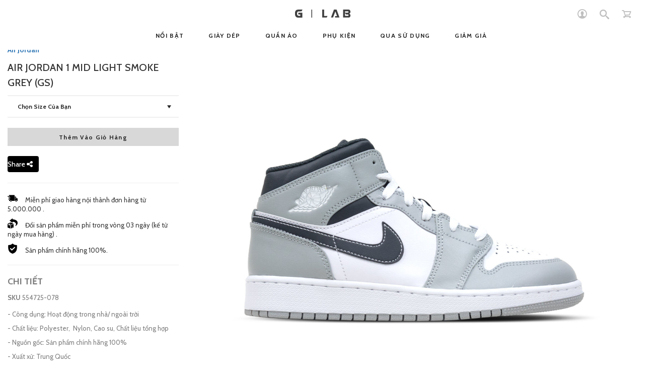

--- FILE ---
content_type: text/html; charset=UTF-8
request_url: https://www.glab.vn/product/detail/9793-air-jordan-1-mid-light-smoke-grey-gs
body_size: 118566
content:
<!DOCTYPE html PUBLIC "-//W3C//DTD XHTML 1.0 Transitional//EN" "http://www.w3.org/TR/xhtml1/DTD/xhtml1-transitional.dtd">
<html xmlns="http://www.w3.org/1999/xhtml">
<head>
    <!-- Google tag (gtag.js) -->
<script async src="https://www.googletagmanager.com/gtag/js?id=G-4WRHV6B3EY"></script>
<script>
    window.dataLayer = window.dataLayer || [];
    function gtag(){dataLayer.push(arguments);}
    gtag('js', new Date());

    gtag('config', 'G-4WRHV6B3EY');
</script><meta http-equiv="Content-Type" content="text/html; charset=utf-8"/>
<meta name="viewport" content="width=device-width, height=device-height, initial-scale=1.0, user-scalable=0, minimum-scale=1.0, maximum-scale=1.0">
<link href="https://fonts.googleapis.com/css?family=Cabin:400,500,500i,600,700&amp;subset=vietnamese" rel="stylesheet">
<link type="image/jpeg" href="/images/favicon/favicon.png" rel="shortcut icon">
<!-- CSRF Token -->
<meta name="csrf-token" content="EYEX7ABDHLADa0KNRV487DizGJJeNaxKzlXd8PwH">
<title>Air Jordan 1 Mid Light Smoke Grey (GS) - GLAB.VN</title>
<meta name="robots" content="index,follow" />
<meta name="copyright" content="©2016 GLAB.VN" />
<meta name="keywords" content="Air Jordan 1 Mid Light Smoke Grey (GS)" />
<meta name="description" content="- C&amp;ocirc;ng dụng: Hoạt động trong nh&amp;agrave;/ ngo&amp;agrave;i trời

- Chất liệu: Polyester,&amp;nbsp; Nylon, Cao su, Chất liệu tổng hợp

- Nguồn gốc: Sản phẩm ch&amp;iacute;nh h&amp;atilde;ng 100%

- Xuất xứ: Trung Quốc

- Hướng dẫn sử dụng v&amp;agrave; bảo quản: Tránh ng&amp;acirc;m trong nước quá l&amp;acirc;u - Tránh ti&amp;ecirc;́p xúc với các ch&amp;acirc;́t li&amp;ecirc;̣u g&amp;acirc;y loang màu - Kh&amp;ocirc;ng sử dụng các ch&amp;acirc;́t t&amp;acirc;̉y rửa, tránh giặt bằng máy." />
<meta property="fb:app_id" content="903274443079728" />
<meta property="og:title" content="Air Jordan 1 Mid Light Smoke Grey (GS)" />
<meta property="og:image" content="https://www.glab.vn/storage/products/2022/05/19/480x320/628635e56766d.jpg" />
<meta property="og:description" content="- C&amp;ocirc;ng dụng: Hoạt động trong nh&amp;agrave;/ ngo&amp;agrave;i trời

- Chất liệu: Polyester,&amp;nbsp; Nylon, Cao su, Chất liệu tổng hợp

- Nguồn gốc: Sản phẩm ch&amp;iacute;nh h&amp;atilde;ng 100%

- Xuất xứ: Trung Quốc

- Hướng dẫn sử dụng v&amp;agrave; bảo quản: Tránh ng&amp;acirc;m trong nước quá l&amp;acirc;u - Tránh ti&amp;ecirc;́p xúc với các ch&amp;acirc;́t li&amp;ecirc;̣u g&amp;acirc;y loang màu - Kh&amp;ocirc;ng sử dụng các ch&amp;acirc;́t t&amp;acirc;̉y rửa, tránh giặt bằng máy." />
<meta property="og:url" content="https://www.glab.vn" />
<meta property="og:site_name" content="GLAB.VN" />
<meta property="og:type" content="website" />
<meta property="og:locale" content="vi_VN" />
<meta property="og:locale:alternate" content="en_US" />
<meta property="article:author" content="author" />
<meta property="article:publisher" content="publisher" /><link rel="stylesheet" href="https://www.glab.vn/themes/v1/css/bootstrap.min.css?v=3">
<link rel="stylesheet" href="https://maxcdn.bootstrapcdn.com/font-awesome/4.4.0/css/font-awesome.min.css">
<link rel="stylesheet" href="https://www.glab.vn/themes/v1/css/reset.css?v=3">
<link rel="stylesheet" href="https://www.glab.vn/themes/v1/css/font.css?v=3">
    <!-- jquery -->
    <script src="https://ajax.googleapis.com/ajax/libs/jquery/2.1.3/jquery.min.js"></script>

    <!-- bootstrap -->

    <!-- Latest compiled and minified CSS -->
    <link rel="stylesheet" href="https://maxcdn.bootstrapcdn.com/bootstrap/3.3.6/css/bootstrap.min.css">

    <!-- Optional theme -->
    <link rel="stylesheet" href="https://maxcdn.bootstrapcdn.com/bootstrap/3.3.6/css/bootstrap-theme.min.css">

    <!-- Latest compiled and minified JavaScript -->
    <script src="https://maxcdn.bootstrapcdn.com/bootstrap/3.3.6/js/bootstrap.min.js"></script>
    <link rel="stylesheet" href="/themes/v1/css/swiper.min.css">
<link rel="stylesheet" href="https://www.glab.vn/themes/v1/css/style.css?v=3">

<link rel="stylesheet" href="https://www.glab.vn/themes/v1/css/responsive.css?v=3">

<link rel="stylesheet" href="https://www.glab.vn/themes/v1/css/style-update.css?v=3" />

<meta name="facebook-domain-verification" content="vqpsxfrvnf9lkuz1xlr9mk4ll68sio" /></head>
<body>
<div id="wrapper">
    <div id="menu__mobi">
    <a href="" class="close__menu"><span class="icon-meunu-close"></span></a>
    <a href="https://www.glab.vn" class="menu__logo"><img src="/themes/v1/icons/logo.svg" alt=""/></a>
    <div class="menu__items">
        <div class="menu__items--inner">
            <ul class="menu-mobile">
                                    <li>
                        <a href="https://www.glab.vn/login">Tạo Tài Khoản<span class="icon-slice6"></span></a>
                    </li>
                                    <li><a href="https://www.glab.vn/contract/find">Tra Cứu Hợp Đồng Ký Gửi</a></li>
            </ul>
            <ul class="menu-mobile">
            <li>
        <a href="https://www.glab.vn/product/features">Nổi Bật</a>
            </li>
        <li>
        <a href="https://www.glab.vn/product/footwear">Giày Dép<span class="icon-navigate_next"></span></a>
                    <ul>
                        <li>
                                                        <a href="https://www.glab.vn/product/newest-sneakers">Sản Phẩm Mới</a>
                            </li>
                    <li>
                                                        <a href="https://www.glab.vn/product/lifestyle">Thời Trang</a>
                            </li>
                    <li>
                                                        <a href="https://www.glab.vn/product/running">Chạy Bộ</a>
                            </li>
                    <li>
                                                        <a href="https://www.glab.vn/product/basketball">Bóng Rổ</a>
                            </li>
                    <li>
                                                        <a href="https://www.glab.vn/product/gym-training">Luyện Tập</a>
                            </li>
                    <li>
                                                        <a href="https://www.glab.vn/product/sandal">Dép</a>
                            </li>
                    <li>
                                                        <a href="https://www.glab.vn/product/pickleball1">general.menu.pickleball</a>
                            </li>
            </ul>            </li>
        <li>
        <a href="https://www.glab.vn/product/apparel">Quần Áo<span class="icon-navigate_next"></span></a>
                    <ul>
                        <li>
                                                        <a href="https://www.glab.vn/product/conic" style=color:red; >Sản Phẩm CONIC</a>
                            </li>
                    <li>
                                                        <a href="https://www.glab.vn/product/glab" style=color:red; >Sản Phẩm GLAB</a>
                            </li>
                    <li>
                                                        <a href="https://www.glab.vn/product/hoodies">Áo Có Nón</a>
                            </li>
                    <li>
                                                        <a href="https://www.glab.vn/product/shorts">Quần Ngắn</a>
                            </li>
                    <li>
                                                        <a href="https://www.glab.vn/product/outerwears">Áo Khoác Ngoài</a>
                            </li>
                    <li>
                                                        <a href="https://www.glab.vn/product/tees">Áo Thun</a>
                            </li>
                    <li>
                                                        <a href="https://www.glab.vn/product/pants">Quần Dài</a>
                            </li>
                    <li>
                                                        <a href="https://www.glab.vn/product/shirts">Áo Sơ Mi</a>
                            </li>
                    <li>
                                                        <a href="https://www.glab.vn/product/jackets">Áo Khoác</a>
                            </li>
                    <li>
                                                        <a href="https://www.glab.vn/product/sweaters">Đồ Len</a>
                            </li>
                    <li>
                                                        <a href="https://www.glab.vn/product/long-sleeves">Áo Tay Dài</a>
                            </li>
                    <li>
                                                        <a href="https://www.glab.vn/product/vintage">Qua Sử Dụng</a>
                            </li>
                    <li>
                                                        <a href="https://www.glab.vn/product/gtf">general.menu.gtf</a>
                            </li>
            </ul>            </li>
        <li>
        <a href="https://www.glab.vn/product/accessories">Phụ Kiện<span class="icon-navigate_next"></span></a>
                    <ul>
                        <li>
                                                        <a href="https://www.glab.vn/product/watch">Đồng Hồ</a>
                            </li>
                    <li>
                                                        <a href="https://www.glab.vn/product/socks">Vớ</a>
                            </li>
                    <li>
                                                        <a href="https://www.glab.vn/product/cap">Nón</a>
                            </li>
                    <li>
                                                        <a href="https://www.glab.vn/product/backpack-and-bag">Túi và Ba lô</a>
                            </li>
                    <li>
                                                        <a href="https://www.glab.vn/product/shoe-care">Chăm Sóc Giày</a>
                            </li>
                    <li>
                                                        <a href="https://www.glab.vn/product/miscellaneous">Phụ Kiện Khác</a>
                            </li>
                    <li>
                                                        <a href="https://www.glab.vn/product/glasses">Kính</a>
                            </li>
                    <li>
                                                        <a href="https://www.glab.vn/product/bearbrick">Mô Hình Bearbrick</a>
                            </li>
                    <li>
                                                        <a href="https://www.glab.vn/product/face-mask">Khẩu Trang</a>
                            </li>
                    <li>
                                                        <a href="https://www.glab.vn/product/pickleball">general.menu.pickleball</a>
                            </li>
            </ul>            </li>
        <li>
        <a href="https://www.glab.vn/product/type/used">Qua Sử Dụng</a>
            </li>
        <li>
        <a href="https://www.glab.vn/product/type/sale">Giảm Giá</a>
            </li>
        </ul>        </div>
    </div>
</div>

<div class="searchPro">
    <div class="text-right mgB-20 mgT-10"><a href="" id="closeSearch"><span class="icon-uniF335"></span></a></div>
    <form class="search" id="search" action="https://www.glab.vn/product" method="get">
        <div class="frm-icon">
            <input name="word" type="text" placeholder="Tìm Kiếm" />
            <button type="submit" class="icon-frm">
                <span class="icon-enter-arrow"></span>
            </button>            
            <div class="suggestSearch">                
                
            </div>            
        </div>
    </form>
        </div>

<header class="clearfix">
    <a href="" id="togger__menu"><span></span><span></span></a>
    <div class="container">
        <div class="header__left">
            <a href="" style="display: none">SELL</a>
            <a href="https://www.glab.vn/user/items" style="display: none">CONSIGNMENT MANAGER</a>
        </div>
        <div class="header__right">
            <div class="auth__user">
                <div class="dropdown">
                                            <a href="" class="toggle__auth val-selected"><span class="icon-slice6"></span></a>
                        <div class="dropdown-up-style hide">
                            <div class="dropdown__inner">
                                <ul>
                                    <li><a href="https://www.glab.vn/login">Đăng Nhập</a></li>
                                    <li><a href="https://www.glab.vn/register">Tạo Tài Khoản</a></li>
                                    <li><a href="https://www.glab.vn/contract/find">Tra Cứu Hợp Đồng Ký Gửi</a></li>
                                </ul>
                            </div>
                        </div>
                                    </div>
            </div>
            <a href="" class="header__right--mbsearch"><span class="icon-search"></span></a>
            <div class="header__cart dropdown">
            	                <a href="" class="val-selected"><span class="icon-slice8"></span><span class="header__cart--num hide">()</span></a>
                <div class="dropdown-up-style hide">
                    <div class="dropdown__inner">
                        <h2 class="text-uper font-700 fs-16">Giỏ Hàng</h2>
    <div class="text-center">
        <p class="font-500 fs-15 mgB-15">Không có sản phẩm nào !</p>
    </div>
                    </div>
                </div>
            </div>
        </div>
        <div class="text-center header__logo">
            <span>logo</span>
            <a href="https://www.glab.vn"><img src="/themes/v1/icons/logo.svg" alt=""/></a>
        </div>
    </div>
    <div class="container">
        <div id="menu">
    <div class="inner-menu">
        <div>
            <ul>
                                                <li>
                    <a href="https://www.glab.vn/product/features"><span>Nổi Bật</span></a>
                                    </li>
                                <li>
                    <a href="https://www.glab.vn/product/footwear"><span>Giày Dép</span></a>
                                        <div class="menu__sub">
                        <ul>
                        <li>
                                                        <a href="https://www.glab.vn/product/newest-sneakers">Sản Phẩm Mới</a>
                            </li>
                    <li>
                                                        <a href="https://www.glab.vn/product/lifestyle">Thời Trang</a>
                            </li>
                    <li>
                                                        <a href="https://www.glab.vn/product/running">Chạy Bộ</a>
                            </li>
                    <li>
                                                        <a href="https://www.glab.vn/product/basketball">Bóng Rổ</a>
                            </li>
                    <li>
                                                        <a href="https://www.glab.vn/product/gym-training">Luyện Tập</a>
                            </li>
                    <li>
                                                        <a href="https://www.glab.vn/product/sandal">Dép</a>
                            </li>
                    <li>
                                                        <a href="https://www.glab.vn/product/pickleball1">general.menu.pickleball</a>
                            </li>
            </ul>                    </div>
                                    </li>
                                <li>
                    <a href="https://www.glab.vn/product/apparel"><span>Quần Áo</span></a>
                                        <div class="menu__sub">
                        <ul>
                        <li>
                                                        <a href="https://www.glab.vn/product/conic" style=color:red; >Sản Phẩm CONIC</a>
                            </li>
                    <li>
                                                        <a href="https://www.glab.vn/product/glab" style=color:red; >Sản Phẩm GLAB</a>
                            </li>
                    <li>
                                                        <a href="https://www.glab.vn/product/hoodies">Áo Có Nón</a>
                            </li>
                    <li>
                                                        <a href="https://www.glab.vn/product/shorts">Quần Ngắn</a>
                            </li>
                    <li>
                                                        <a href="https://www.glab.vn/product/outerwears">Áo Khoác Ngoài</a>
                            </li>
                    <li>
                                                        <a href="https://www.glab.vn/product/tees">Áo Thun</a>
                            </li>
                    <li>
                                                        <a href="https://www.glab.vn/product/pants">Quần Dài</a>
                            </li>
                    <li>
                                                        <a href="https://www.glab.vn/product/shirts">Áo Sơ Mi</a>
                            </li>
                    <li>
                                                        <a href="https://www.glab.vn/product/jackets">Áo Khoác</a>
                            </li>
                    <li>
                                                        <a href="https://www.glab.vn/product/sweaters">Đồ Len</a>
                            </li>
                    <li>
                                                        <a href="https://www.glab.vn/product/long-sleeves">Áo Tay Dài</a>
                            </li>
                    <li>
                                                        <a href="https://www.glab.vn/product/vintage">Qua Sử Dụng</a>
                            </li>
                    <li>
                                                        <a href="https://www.glab.vn/product/gtf">general.menu.gtf</a>
                            </li>
            </ul>                    </div>
                                    </li>
                                <li>
                    <a href="https://www.glab.vn/product/accessories"><span>Phụ Kiện</span></a>
                                        <div class="menu__sub">
                        <ul>
                        <li>
                                                        <a href="https://www.glab.vn/product/watch">Đồng Hồ</a>
                            </li>
                    <li>
                                                        <a href="https://www.glab.vn/product/socks">Vớ</a>
                            </li>
                    <li>
                                                        <a href="https://www.glab.vn/product/cap">Nón</a>
                            </li>
                    <li>
                                                        <a href="https://www.glab.vn/product/backpack-and-bag">Túi và Ba lô</a>
                            </li>
                    <li>
                                                        <a href="https://www.glab.vn/product/shoe-care">Chăm Sóc Giày</a>
                            </li>
                    <li>
                                                        <a href="https://www.glab.vn/product/miscellaneous">Phụ Kiện Khác</a>
                            </li>
                    <li>
                                                        <a href="https://www.glab.vn/product/glasses">Kính</a>
                            </li>
                    <li>
                                                        <a href="https://www.glab.vn/product/bearbrick">Mô Hình Bearbrick</a>
                            </li>
                    <li>
                                                        <a href="https://www.glab.vn/product/face-mask">Khẩu Trang</a>
                            </li>
                    <li>
                                                        <a href="https://www.glab.vn/product/pickleball">general.menu.pickleball</a>
                            </li>
            </ul>                    </div>
                                    </li>
                                <li>
                    <a href="https://www.glab.vn/product/type/used"><span>Qua Sử Dụng</span></a>
                                    </li>
                                <li>
                    <a href="https://www.glab.vn/product/type/sale"><span>Giảm Giá</span></a>
                                    </li>
                                            </ul>
        </div>
    </div>
</div>    </div>
</header>

    <div id="container">
                <div class="container detail">
        <div class="detailInner clearfix" data-sticky_parent>
            <div class="detail__img" data-sticky_column>
                <ul class="breakcum hide">
                    <li><a href="https://www.glab.vn">home</a></li>
                    <li><span>/</span></li>
                    <li><a href="https://www.glab.vn/product?category=footwear">footwear</a></li>
                    <li><span>/</span></li>
                    <li>Air Jordan 1 Mid Light Smoke Grey (GS)</li>
                </ul>
                <div class="slidedetailpage swiper-container">
                                            <div class="swiper-wrapper">
                                                            <div class="slidedetail__item swiper-slide">
                                    <img src="/storage/products/2022/05/19/628635e56766d.jpg" alt=""/>
                                </div>
                                                                                </div>
                        <div class="swiper-button-next"></div>
                        <div class="swiper-button-prev"></div>
                                    </div>

                <div class="slidedetail__pagi hide"></div>
            </div>
            <div class="detail__desc" data-sticky_column>
                <div class="detail__desc--inner">
                    <div class="detail__desc--fix">
                        <ul class="breakcum hide">
                            <li><a href="https://www.glab.vn">home</a></li>
                            <li><span>/</span></li>
                            <li><a href="https://www.glab.vn/product?category=footwear">footwear</a></li>
                            <li><span>/</span></li>
                            <li>Air Jordan 1 Mid Light Smoke Grey (GS)</li>
                        </ul>
                                                    <p class="color7c7c7c font-700 fs-14"><a
                                        href="https://www.glab.vn/product?brand=air-jordan">Air Jordan</a>
                            </p>
                                                <p class="text-uper font-500  fs-24 mgB-0 lh-40 mgB-20">Air Jordan 1 Mid Light Smoke Grey (GS)</p>
                        <div class="mgB-20">
                            <div class="dropdownChooseSize">
                                                                    <form id="frmAddCart" method="POST">
                                        <a href="" class="val-selected clearfix">
                                            <span class="icon-uniF140"></span>
                                            <div class="get-val clearfix">Chọn Size Của Bạn</div>
                                        </a>
                                        <div class="chooseSize">
                                            <div class="chooseSizeInner">
                                                <ul>
                                                                                                                                                                        <li data-size="3.5Y">
                                                                <a href="">
                                                                    <span class="pull-right detail__price">3,300,000 đ</span>
                                                                    <span class="detail__size"
                                                                          data-size="44"
                                                                          data-size-value="3.5Y"
                                                                          data-price="3300000.0000"
                                                                          data-new-status="1.00"
                                                                          data-product="eyJpdiI6Iks4VVE0cWppcThhdDlJYWl6RVZ0amc9PSIsInZhbHVlIjoibnZhbVZFN0laTk9LYk5DbFExdUFFZz09IiwibWFjIjoiNzhjMDNlNWIyOTdhMTE4MmIzNmQ1ZTU0NjZiYTlmNGU2YTE0ZDVmMmRjNzVlZjhkMDVjN2RjMGRhYTJhYTI1YSJ9"
                                                                    >
                                                                        3.5Y - New
                                                                </span>
                                                                </a>
                                                            </li>
                                                                                                                                                                                                                                <li data-size="4Y">
                                                                <a href="">
                                                                    <span class="pull-right detail__price">3,300,000 đ</span>
                                                                    <span class="detail__size"
                                                                          data-size="45"
                                                                          data-size-value="4Y"
                                                                          data-price="3300000.0000"
                                                                          data-new-status="1.00"
                                                                          data-product="eyJpdiI6IitZNkpMamVId0tqcWVWZUNQMVZjU0E9PSIsInZhbHVlIjoiWmFDejlYVmplMnNzUE85VUJ5VkNjUT09IiwibWFjIjoiMzRjZDU2NDRiMTY1NjVhNzJkMmZhZTA4Y2VmOTJlZjA1MDA5ODgwYWE3ODY3NjVlZmQwYTgwNzRjZGU3ZmFhNSJ9"
                                                                    >
                                                                        4Y - New
                                                                </span>
                                                                </a>
                                                            </li>
                                                                                                                                                            </ul>
                                                <input type="hidden" name="size" id="val-size" value="">
                                                <input type="hidden" name="sizeValue" id="val-sizeValue" value="">
                                                <input type="hidden" name="product" id="val-product" value="">
                                                <input type="hidden" name="price" id="val-price" value="">
                                                <input type="hidden" name="new_status" id="val-newStatus" value="">
                                                <input type="hidden" name="quantity" value="1">
                                            </div>
                                        </div>
                                        <button type="submit"
                                                class="btn-buy text-uper">Thêm Vào Giỏ Hàng</button>
                                    </form>
                                                            </div>
                        </div>
                        <div class="row shareWrap">
                            <div class="col-xs-12">
                                <button class="btn btn-share" data-toggle="collapse" data-target="#shareButton">Share <i
                                            class="fa fa-share-alt"></i></button>
                            </div>
                            <div class="w-100"></div>
                            <div class="col-xs-12">
                                <div id="shareButton" class="collapse">
                                    <div class="col">
                                        <div class="col-sm-2">
                                            <a target="_blank"
                                               href="//www.facebook.com/sharer.php?u=https://www.glab.vn/product/detail/9793-air-jordan-1-mid-light-smoke-grey-gs"><i
                                                        class="fa fa-facebook"></i></a>
                                            <a target="_blank" href="//twitter.com/share?text=&url=https://www.glab.vn/product/detail/9793-air-jordan-1-mid-light-smoke-grey-gs"><i
                                                        class="fa fa-twitter"></i></a>
                                        </div>
                                        <div class="col-sm-10">
                                            <input type="text" class="" name="user[name]" placeholder="Name"
                                                   value="https://www.glab.vn/product/detail/9793-air-jordan-1-mid-light-smoke-grey-gs" id="copyInput">
                                            <button class="btn btn-copy">Copy URL</button>
                                        </div>

                                    </div>
                                </div>
                            </div>
                        </div>
                        <div class="detail__desc--intro">
                            <hr/>
<div class="product-detail__gap-sm mgT-20 mgB-20" data-show-in-quickbuy="false">

    <div style="    margin-top: 20px;" class="sideDes">
        <style>
            .sideDes a {
                color: #78e723
            }
        </style>


        <svg version="1.1" id="Layer_1" xmlns="http://www.w3.org/2000/svg" xmlns:xlink="http://www.w3.org/1999/xlink"
             x="0px" y="0px" viewBox="0 0 40 40"
             style="enable-background:new 0 0 480 480; width: 20px; height: 20px; margin-bottom: -2px; margin-right: 12px;"
             xml:space="preserve">
                  <style type="text/css">
                      .st0 {
                          display: none;
                      }

                      .st1 {
                          display: inline;
                      }

                      .st2 {
                          fill: #FFFFFF;
                      }

                      .st3 {
                          fill-rule: evenodd;
                          clip-rule: evenodd;
                      }
                  </style>
            <g>
                <g>
                    <g>
                        <g>
                            <path class="st3" d="M36.8,19.4l-4.8,0c-0.6,0-1-0.5-1-1c0-0.6,0.5-1,1-1h3.6L34.8,16c-1.1-1.8-2.7-3.1-4.7-3.6
                                     c-0.3-0.1-0.6,0-0.9,0.2c-0.3,0.2-0.4,0.5-0.4,0.8v15.5c0,0.6,0.5,1,1,1h0.7c0.4,1.8,2,3.2,3.9,3.2c1.9,0,3.5-1.3,3.9-3.2H39
                                     c0.6,0,1-0.5,1-1v-6.2C40,20.9,38.6,19.4,36.8,19.4z M35.7,30.5c-1.2,1.2-3.2,0.3-3.2-1.3c0-1.7,2-2.5,3.2-1.3
                                     C36.5,28.5,36.5,29.7,35.7,30.5z"></path>
                        </g>
                    </g>
                </g>
                <g>
                    <path class="st3" d="M1.4,11C0.6,11,0,11.6,0,12.4s0.6,1.4,1.4,1.4h4.5V11H1.4z"></path>
                    <path class="st3" d="M4.2,16.9c-0.8,0-1.4,0.6-1.4,1.4s0.6,1.4,1.4,1.4h1.6v-2.7H4.2z"></path>
                    <path class="st3" d="M4.2,22.7c-0.8,0-1.4,0.6-1.4,1.4c0,0.8,0.6,1.4,1.4,1.4h1.6v-2.7H4.2z"></path>
                    <path class="st3" d="M26.8,6.9h-20c-0.6,0-1,0.5-1,1V11h1c0.8,0,1.4,0.6,1.4,1.4s-0.6,1.4-1.4,1.4h-1v3.1h3.9
                             c0.8,0,1.4,0.6,1.4,1.4s-0.6,1.4-1.4,1.4H5.8v3.1H8c0.8,0,1.4,0.6,1.4,1.4c0,0.8-0.6,1.4-1.4,1.4H5.8v3.4c0,0.6,0.5,1,1,1h2.4
                             c0.4,1.8,2,3.2,3.9,3.2c1.9,0,3.5-1.3,3.9-3.2h9.8c0.6,0,1-0.5,1-1V8C27.9,7.4,27.4,6.9,26.8,6.9z M14.5,30.5
                             c-1.2,1.2-3.2,0.3-3.2-1.3c0-1.7,2-2.5,3.2-1.3C15.2,28.5,15.2,29.7,14.5,30.5z"></path>
                </g>
            </g>
              </svg>

        Miễn phí giao hàng nội thành đơn hàng từ 5.000.000 .
        <p></p>
        <p>
            <svg version="1.1" id="Layer_1" xmlns="http://www.w3.org/2000/svg"
                 xmlns:xlink="http://www.w3.org/1999/xlink" x="0px" y="0px" viewBox="0 0 40 40"
                 style="enable-background:new 0 0 480 480; width: 20px; height: 20px; margin-bottom: -2px; margin-right: 12px;"
                 xml:space="preserve">
                  <style type="text/css">
                      .st0 {
                          display: none;
                      }

                      .st1 {
                          display: inline;
                      }

                      .st2 {
                          fill: #FFFFFF;
                      }

                      .st3 {
                          fill-rule: evenodd;
                          clip-rule: evenodd;
                      }
                  </style>
                <g>
                    <g>
                        <g>
                            <g>
                                <path d="M12,21.5L12,21.5l-3.7,1.6c-0.3,0.1-0.3,0.5,0,0.6l3.6,1.4c0.1,0,0.2,0,0.2,0l11.1-4.2c0.3-0.1,0.3-0.5,0-0.6L12.1,16
                                     c-0.1,0-0.2,0-0.2,0L0.8,20.3c-0.3,0.1-0.3,0.5,0,0.6l3.6,1.4c0.1,0,0.2,0,0.3,0l4.4-2v0L12,21.5z"></path>
                            </g>
                        </g>
                        <g>
                            <g>
                                <path d="M12.8,26.6v13.1c0,0.2,0.2,0.4,0.4,0.3l10.6-4c0.1,0,0.2-0.2,0.2-0.3V22.6c0-0.2-0.2-0.4-0.4-0.3l-10.6,4
                                     C12.8,26.4,12.8,26.5,12.8,26.6z M18.2,34.2l2.5-1c0.2-0.1,0.3,0.1,0.3,0.2v1.1c0,0.1-0.1,0.2-0.2,0.2l-2.5,1
                                     c-0.2,0.1-0.3-0.1-0.3-0.2v-1.1C18,34.3,18.1,34.2,18.2,34.2z"></path>
                            </g>
                        </g>
                        <g>
                            <g>
                                <path d="M0,22.6l0,13.1c0,0.1,0.1,0.3,0.2,0.3l10.6,4c0.2,0.1,0.4-0.1,0.4-0.3V26.6c0-0.1-0.1-0.3-0.2-0.3l-3.1-1.2
                                     c-0.2-0.1-0.4,0.1-0.4,0.3v2.9c0,0.2-0.2,0.4-0.4,0.3l-2.3-0.9c-0.1,0-0.2-0.2-0.2-0.3V24c0-0.1-0.1-0.3-0.2-0.3l-3.8-1.5
                                     C0.2,22.2,0,22.3,0,22.6z"></path>
                            </g>
                        </g>
                    </g>
                </g>
                <g>
                    <path d="M31,28.6c-0.6,0.7,0.2,1.7,1,1.3c3.8-2,8.2-5.8,8-12.8C39.7,5.7,25.2,3.8,20.9,3.6c-0.4,0-0.8-0.4-0.8-0.8l0-2
                         c0-0.7-0.8-1-1.3-0.6L8.7,8.1c-0.4,0.3-0.4,1,0,1.3l10.1,7.2c0.5,0.4,1.2,0,1.3-0.6l0.1-2c0-0.5,0.4-0.8,0.9-0.8
                         c2.8,0.2,11.4,1.5,12.4,8.7C33.8,24.7,32.6,27,31,28.6z"></path>
                </g>
              </svg>
            Đổi sản phẩm miễn phí trong vòng 03 ngày (kế từ ngày mua hàng) .
        </p>
        <p>
            <svg version="1.1" id="Layer_1" xmlns="http://www.w3.org/2000/svg"
                 xmlns:xlink="http://www.w3.org/1999/xlink" x="0px" y="0px" viewBox="0 0 40 40"
                 style="enable-background:new 0 0 480 480; width: 20px; height: 20px; margin-bottom: -2px; margin-right: 12px;"
                 xml:space="preserve">
                  <style type="text/css">
                      .st0 {
                          display: none;
                      }

                      .st1 {
                          display: inline;
                      }

                      .st2 {
                          fill: #FFFFFF;
                      }

                      .st3 {
                          fill-rule: evenodd;
                          clip-rule: evenodd;
                      }
                  </style>
                <path class="st0" d="M40,20c0-1.7-1.8-3.2-2.3-4.8c-0.4-1.6,0.4-3.8-0.4-5.2c-0.8-1.5-3.2-1.8-4.3-3c-1.2-1.2-1.5-3.5-3-4.3
                     c-1.4-0.8-3.6,0-5.2-0.4C23.2,1.8,21.7,0,20,0c-1.7,0-3.2,1.8-4.8,2.3c-1.6,0.4-3.8-0.4-5.2,0.4C8.5,3.5,8.2,5.8,7,7s-3.5,1.5-4.3,3
                     c-0.8,1.4,0,3.6-0.4,5.2C1.8,16.8,0,18.3,0,20c0,1.7,1.8,3.2,2.3,4.8c0.4,1.6-0.4,3.8,0.4,5.2c0.8,1.5,3.2,1.8,4.3,3
                     c1.2,1.2,1.5,3.5,3,4.3c1.4,0.8,3.6,0,5.2,0.4c1.6,0.4,3,2.3,4.8,2.3c1.7,0,3.2-1.8,4.8-2.3c1.6-0.4,3.8,0.4,5.2-0.4
                     c1.5-0.8,1.8-3.2,3-4.3c1.2-1.2,3.5-1.5,4.3-3c0.8-1.4,0-3.6,0.4-5.2C38.2,23.2,40,21.7,40,20z M28.1,17.1l-9.6,9
                     c-0.4,0.3-0.8,0.5-1.2,0.5h-0.1c-0.5,0-0.9-0.2-1.2-0.6l-4.3-4.7c-0.7-0.7-0.6-1.8,0.1-2.5l0,0c0.7-0.6,1.8-0.6,2.5,0.1l3.1,3.5
                     l8.2-7.8c0.7-0.7,1.8-0.6,2.5,0.1C28.9,15.3,28.9,16.4,28.1,17.1z"></path>
                <path d="M37.5,10.3c0-1.1,0-2.1,0-3.1c0-0.8-0.6-1.4-1.5-1.4C29.7,5.8,25,4.1,21,0.4c-0.6-0.5-1.5-0.5-2.1,0
                     C15,4.1,10.3,5.8,4.1,5.8c-0.8,0-1.5,0.6-1.5,1.4c0,1,0,2,0,3.1c-0.2,10-0.5,23.8,17,29.6L20,40l0.5-0.1
                     C37.9,34.1,37.7,20.4,37.5,10.3z M29.4,16.4l-11,10.4c-0.4,0.3-0.9,0.5-1.4,0.5h-0.1c-0.5,0-1.1-0.3-1.4-0.7l-4.9-5.4
                     c-0.8-0.8-0.7-2.1,0.2-2.9l0,0c0.8-0.7,2.1-0.7,2.8,0.2l3.6,4l9.5-9c0.8-0.8,2.1-0.7,2.9,0.1C30.2,14.3,30.2,15.6,29.4,16.4z"></path>
              </svg>

            Sản phẩm chính hãng 100%.
        </p>

    </div>

</div>
<hr/>                            <p class="title__detailproduct">Chi Tiết</p>
                            <div class="color-7c7c7c mgB-5">
                                <p>
                                    <label>SKU</label>
                                    554725-078
                                </p>
                                <p>- C&ocirc;ng dụng: Hoạt động trong nh&agrave;/ ngo&agrave;i trời</p>

<p>- Chất liệu: Polyester,&nbsp; Nylon, Cao su, Chất liệu tổng hợp</p>

<p>- Nguồn gốc: Sản phẩm ch&iacute;nh h&atilde;ng 100%</p>

<p>- Xuất xứ: Trung Quốc</p>

<p>- Hướng dẫn sử dụng v&agrave; bảo quản: Tránh ng&acirc;m trong nước quá l&acirc;u - Tránh ti&ecirc;́p xúc với các ch&acirc;́t li&ecirc;̣u g&acirc;y loang màu - Kh&ocirc;ng sử dụng các ch&acirc;́t t&acirc;̉y rửa, tránh giặt bằng máy.</p>

                                <div class="alert alert-danger alert-dismissable alert-used hide">
                                    <button type="button" class="close" data-dismiss="alert" aria-hidden="true">×
                                    </button>
                                    <h4><i class="icon fa fa-ban"></i> Alert!</h4>
                                    Danger alert preview. This alert is dismissable. A wonderful serenity has taken
                                    possession of my entire soul, like these sweet mornings of spring which I enjoy with
                                    my whole heart.
                                </div>
                            </div>
                        </div>
                        <hr/>

<div class="container-fluid">
    <table>
        <tr>
            <td>Phản hồi từ khách hàng</td>
            <td><div id="stars-default"><input type="hidden" name="rating"/></div></td>
        </tr>








    </table>



</div>

<hr/>


                    </div>
                </div>
            </div>
        </div>

        <div class="detail__related">
            <div class="text-center text-uper font-700 fs-25 mgB-20">related products</div>
            <div class="row products">
        <div class="col-lg-4 col-md-6">
        <div class="product__item">
            <div class="product__item--pic">
                <a href="https://www.glab.vn/product/detail/8434-nike-air-max-1-patta-waves-monarch-with-bracelet">
                    <div class="product__img">
                        <img class="lazy" src="https://www.glab.vn/images/no-image-3.png" data-src="https://www.glab.vn/storage/products/2021/12/02/480x320/61a878efddd76.jpg" alt="Nike Air Max 1 Patta Waves Monarch (with Bracelet)" title="Nike Air Max 1 Patta Waves Monarch (with Bracelet)" />
                    </div>
                </a>
                <div class="product__item--infor">
                    <div class="text-center mgB-5 hide">
                                                    <div class="size-item">
                                                                    <a href="https://www.glab.vn/product/detail/8434-nike-air-max-1-patta-waves-monarch-with-bracelet?size=6 US" class="size">6 US</a>
                                                                    <a href="https://www.glab.vn/product/detail/8434-nike-air-max-1-patta-waves-monarch-with-bracelet?size=7 US" class="size">7 US</a>
                                                                    <a href="https://www.glab.vn/product/detail/8434-nike-air-max-1-patta-waves-monarch-with-bracelet?size=7.5 US" class="size">7.5 US</a>
                                                                    <a href="https://www.glab.vn/product/detail/8434-nike-air-max-1-patta-waves-monarch-with-bracelet?size=8 US" class="size">8 US</a>
                                                            </div>
                            <p class="text-uper">available size</p>
                                            </div>

                    <div class="clearfix">
                        <p class="product-name text-uper"><a href="https://www.glab.vn/product/detail/8434-nike-air-max-1-patta-waves-monarch-with-bracelet">Nike Air Max 1 Patta Waves Monarch (with Bracelet)</a></p>
                        
                        <p class="product-price">

                                                        <span>đ 6,050,000</span>
                        </p>
                    </div>
                </div>
            </div>
        </div>
    </div>
        <div class="col-lg-4 col-md-6">
        <div class="product__item">
            <div class="product__item--pic">
                <a href="https://www.glab.vn/product/detail/10584-glab-basic-green-logo-black-tee">
                    <div class="product__img">
                        <img class="lazy" src="https://www.glab.vn/images/no-image-3.png" data-src="https://www.glab.vn/storage/products/2022/08/19/480x320/62ff66c865b32.jpg" alt="GLAB Basic Green Logo Black Tee" title="GLAB Basic Green Logo Black Tee" />
                    </div>
                </a>
                <div class="product__item--infor">
                    <div class="text-center mgB-5 hide">
                                                    <div class="size-item">
                                                                    <a href="https://www.glab.vn/product/detail/10584-glab-basic-green-logo-black-tee?size=S" class="size">S</a>
                                                            </div>
                            <p class="text-uper">available size</p>
                                            </div>

                    <div class="clearfix">
                        <p class="product-name text-uper"><a href="https://www.glab.vn/product/detail/10584-glab-basic-green-logo-black-tee">GLAB Basic Green Logo Black Tee</a></p>
                        
                        <p class="product-price">

                                                            <span class="price-decoration">đ 300,000</span><br/>
                                                        <span>đ 360,000</span>
                        </p>
                    </div>
                </div>
            </div>
        </div>
    </div>
        <div class="col-lg-4 col-md-6">
        <div class="product__item">
            <div class="product__item--pic">
                <a href="https://www.glab.vn/product/detail/15550-glab-linen-cuban-shirt-black">
                    <div class="product__img">
                        <img class="lazy" src="https://www.glab.vn/images/no-image-3.png" data-src="https://www.glab.vn/storage/products/2025/01/13/480x320/6783f928c4fff.jpg" alt="GLAB Linen Cuban Shirt Black" title="GLAB Linen Cuban Shirt Black" />
                    </div>
                </a>
                <div class="product__item--infor">
                    <div class="text-center mgB-5 hide">
                                                    <div class="size-item">
                                                                    <a href="https://www.glab.vn/product/detail/15550-glab-linen-cuban-shirt-black?size=S" class="size">S</a>
                                                                    <a href="https://www.glab.vn/product/detail/15550-glab-linen-cuban-shirt-black?size=M" class="size">M</a>
                                                                    <a href="https://www.glab.vn/product/detail/15550-glab-linen-cuban-shirt-black?size=L" class="size">L</a>
                                                            </div>
                            <p class="text-uper">available size</p>
                                            </div>

                    <div class="clearfix">
                        <p class="product-name text-uper"><a href="https://www.glab.vn/product/detail/15550-glab-linen-cuban-shirt-black">GLAB Linen Cuban Shirt Black</a></p>
                        
                        <p class="product-price">

                                                            <span class="price-decoration">đ 781,818</span><br/>
                                                        <span>đ 440,000</span>
                        </p>
                    </div>
                </div>
            </div>
        </div>
    </div>
        <div class="col-lg-4 col-md-6">
        <div class="product__item">
            <div class="product__item--pic">
                <a href="https://www.glab.vn/product/detail/13840-glab-sgn-tee-cream">
                    <div class="product__img">
                        <img class="lazy" src="https://www.glab.vn/images/no-image-3.png" data-src="https://www.glab.vn/storage/products/2024/01/18/480x320/65a8ee1ea7785.jpg" alt="GLAB SGN Tee Cream" title="GLAB SGN Tee Cream" />
                    </div>
                </a>
                <div class="product__item--infor">
                    <div class="text-center mgB-5 hide">
                                                    <div class="size-item">
                                                                    <a href="https://www.glab.vn/product/detail/13840-glab-sgn-tee-cream?size=S" class="size">S</a>
                                                                    <a href="https://www.glab.vn/product/detail/13840-glab-sgn-tee-cream?size=M" class="size">M</a>
                                                                    <a href="https://www.glab.vn/product/detail/13840-glab-sgn-tee-cream?size=L" class="size">L</a>
                                                                    <a href="https://www.glab.vn/product/detail/13840-glab-sgn-tee-cream?size=XL" class="size">XL</a>
                                                            </div>
                            <p class="text-uper">available size</p>
                                            </div>

                    <div class="clearfix">
                        <p class="product-name text-uper"><a href="https://www.glab.vn/product/detail/13840-glab-sgn-tee-cream">GLAB SGN Tee Cream</a></p>
                        
                        <p class="product-price">

                                                            <span class="price-decoration">đ 436,364</span><br/>
                                                        <span>đ 275,000</span>
                        </p>
                    </div>
                </div>
            </div>
        </div>
    </div>
        <div class="col-lg-4 col-md-6">
        <div class="product__item">
            <div class="product__item--pic">
                <a href="https://www.glab.vn/product/detail/10700-fear-of-god-essentials-t-shirt-smoke-ss22">
                    <div class="product__img">
                        <img class="lazy" src="https://www.glab.vn/images/no-image-3.png" data-src="https://www.glab.vn/storage/products/2022/09/08/480x320/6319c24713409.jpg" alt="Fear of God Essentials T-shirt Smoke (SS22)" title="Fear of God Essentials T-shirt Smoke (SS22)" />
                    </div>
                </a>
                <div class="product__item--infor">
                    <div class="text-center mgB-5 hide">
                                                    <div class="size-item">
                                                                    <a href="https://www.glab.vn/product/detail/10700-fear-of-god-essentials-t-shirt-smoke-ss22?size=M" class="size">M</a>
                                                                    <a href="https://www.glab.vn/product/detail/10700-fear-of-god-essentials-t-shirt-smoke-ss22?size=L" class="size">L</a>
                                                            </div>
                            <p class="text-uper">available size</p>
                                            </div>

                    <div class="clearfix">
                        <p class="product-name text-uper"><a href="https://www.glab.vn/product/detail/10700-fear-of-god-essentials-t-shirt-smoke-ss22">Fear of God Essentials T-shirt Smoke (SS22)</a></p>
                        
                        <p class="product-price">

                                                        <span>đ 990,000</span>
                        </p>
                    </div>
                </div>
            </div>
        </div>
    </div>
        <div class="col-lg-4 col-md-6">
        <div class="product__item">
            <div class="product__item--pic">
                <a href="https://www.glab.vn/product/detail/15441-gtf-contract-tee-white">
                    <div class="product__img">
                        <img class="lazy" src="https://www.glab.vn/images/no-image-3.png" data-src="https://www.glab.vn/storage/products/2024/12/28/480x320/676fbc67e8f69.jpg" alt="GTF &quot;contract&quot; Tee - White" title="GTF &quot;contract&quot; Tee - White" />
                    </div>
                </a>
                <div class="product__item--infor">
                    <div class="text-center mgB-5 hide">
                                                    <div class="size-item">
                                                                    <a href="https://www.glab.vn/product/detail/15441-gtf-contract-tee-white?size=S" class="size">S</a>
                                                                    <a href="https://www.glab.vn/product/detail/15441-gtf-contract-tee-white?size=M" class="size">M</a>
                                                                    <a href="https://www.glab.vn/product/detail/15441-gtf-contract-tee-white?size=L" class="size">L</a>
                                                            </div>
                            <p class="text-uper">available size</p>
                                            </div>

                    <div class="clearfix">
                        <p class="product-name text-uper"><a href="https://www.glab.vn/product/detail/15441-gtf-contract-tee-white">GTF &quot;contract&quot; Tee - White</a></p>
                        
                        <p class="product-price">

                                                            <span class="price-decoration">đ 436,364</span><br/>
                                                        <span>đ 385,000</span>
                        </p>
                    </div>
                </div>
            </div>
        </div>
    </div>
        <div class="col-lg-4 col-md-6">
        <div class="product__item">
            <div class="product__item--pic">
                <a href="https://www.glab.vn/product/detail/13537-glab-cherry-tee-burgundy">
                    <div class="product__img">
                        <img class="lazy" src="https://www.glab.vn/images/no-image-3.png" data-src="https://www.glab.vn/storage/products/2023/12/21/480x320/65842d7acebe2.jpg" alt="GLAB Cherry Tee Burgundy" title="GLAB Cherry Tee Burgundy" />
                    </div>
                </a>
                <div class="product__item--infor">
                    <div class="text-center mgB-5 hide">
                                                    <div class="size-item">
                                                                    <a href="https://www.glab.vn/product/detail/13537-glab-cherry-tee-burgundy?size=L" class="size">L</a>
                                                            </div>
                            <p class="text-uper">available size</p>
                                            </div>

                    <div class="clearfix">
                        <p class="product-name text-uper"><a href="https://www.glab.vn/product/detail/13537-glab-cherry-tee-burgundy">GLAB Cherry Tee Burgundy</a></p>
                        
                        <p class="product-price">

                                                        <span>đ 198,000</span>
                        </p>
                    </div>
                </div>
            </div>
        </div>
    </div>
        <div class="col-lg-4 col-md-6">
        <div class="product__item">
            <div class="product__item--pic">
                <a href="https://www.glab.vn/product/detail/14020-air-jordan-4-retro-bred-reimagined">
                    <div class="product__img">
                        <img class="lazy" src="https://www.glab.vn/images/no-image-3.png" data-src="https://www.glab.vn/storage/products/2024/03/02/480x320/65e3141092926.jpg" alt="Air Jordan 4 Retro Bred Reimagined" title="Air Jordan 4 Retro Bred Reimagined" />
                    </div>
                </a>
                <div class="product__item--infor">
                    <div class="text-center mgB-5 hide">
                                                    <div class="size-item">
                                                                    <a href="https://www.glab.vn/product/detail/14020-air-jordan-4-retro-bred-reimagined?size=8.5 US" class="size">8.5 US</a>
                                                                    <a href="https://www.glab.vn/product/detail/14020-air-jordan-4-retro-bred-reimagined?size=9 US" class="size">9 US</a>
                                                                    <a href="https://www.glab.vn/product/detail/14020-air-jordan-4-retro-bred-reimagined?size=9.5 US" class="size">9.5 US</a>
                                                                    <a href="https://www.glab.vn/product/detail/14020-air-jordan-4-retro-bred-reimagined?size=10 US" class="size">10 US</a>
                                                                    <a href="https://www.glab.vn/product/detail/14020-air-jordan-4-retro-bred-reimagined?size=11 US" class="size">11 US</a>
                                                                    <a href="https://www.glab.vn/product/detail/14020-air-jordan-4-retro-bred-reimagined?size=11.5 US" class="size">11.5 US</a>
                                                            </div>
                            <p class="text-uper">available size</p>
                                            </div>

                    <div class="clearfix">
                        <p class="product-name text-uper"><a href="https://www.glab.vn/product/detail/14020-air-jordan-4-retro-bred-reimagined">Air Jordan 4 Retro Bred Reimagined</a></p>
                        
                        <p class="product-price">

                                                        <span>đ 6,600,000</span>
                        </p>
                    </div>
                </div>
            </div>
        </div>
    </div>
        <div class="col-lg-4 col-md-6">
        <div class="product__item">
            <div class="product__item--pic">
                <a href="https://www.glab.vn/product/detail/8209-nike-wmns-air-jordan-1-low-white-wolf-grey">
                    <div class="product__img">
                        <img class="lazy" src="https://www.glab.vn/images/no-image-3.png" data-src="https://www.glab.vn/storage/products/2021/10/24/480x320/617537e9e22bf.jpg" alt="Nike Wmns Air Jordan 1 Low &#039;White Wolf Grey&#039;" title="Nike Wmns Air Jordan 1 Low &#039;White Wolf Grey&#039;" />
                    </div>
                </a>
                <div class="product__item--infor">
                    <div class="text-center mgB-5 hide">
                                                    <div class="size-item">
                                                                    <a href="https://www.glab.vn/product/detail/8209-nike-wmns-air-jordan-1-low-white-wolf-grey?size=5W US" class="size">5W US</a>
                                                                    <a href="https://www.glab.vn/product/detail/8209-nike-wmns-air-jordan-1-low-white-wolf-grey?size=5.5W US" class="size">5.5W US</a>
                                                                    <a href="https://www.glab.vn/product/detail/8209-nike-wmns-air-jordan-1-low-white-wolf-grey?size=6W US" class="size">6W US</a>
                                                                    <a href="https://www.glab.vn/product/detail/8209-nike-wmns-air-jordan-1-low-white-wolf-grey?size=6.5W US" class="size">6.5W US</a>
                                                                    <a href="https://www.glab.vn/product/detail/8209-nike-wmns-air-jordan-1-low-white-wolf-grey?size=7W US" class="size">7W US</a>
                                                                    <a href="https://www.glab.vn/product/detail/8209-nike-wmns-air-jordan-1-low-white-wolf-grey?size=7.5W US" class="size">7.5W US</a>
                                                                    <a href="https://www.glab.vn/product/detail/8209-nike-wmns-air-jordan-1-low-white-wolf-grey?size=9W US" class="size">9W US</a>
                                                                    <a href="https://www.glab.vn/product/detail/8209-nike-wmns-air-jordan-1-low-white-wolf-grey?size=11W US" class="size">11W US</a>
                                                                    <a href="https://www.glab.vn/product/detail/8209-nike-wmns-air-jordan-1-low-white-wolf-grey?size=11.5W US" class="size">11.5W US</a>
                                                                    <a href="https://www.glab.vn/product/detail/8209-nike-wmns-air-jordan-1-low-white-wolf-grey?size=12W US" class="size">12W US</a>
                                                            </div>
                            <p class="text-uper">available size</p>
                                            </div>

                    <div class="clearfix">
                        <p class="product-name text-uper"><a href="https://www.glab.vn/product/detail/8209-nike-wmns-air-jordan-1-low-white-wolf-grey">Nike Wmns Air Jordan 1 Low &#039;White Wolf Grey&#039;</a></p>
                        
                        <p class="product-price">

                                                            <span class="price-decoration">đ 3,800,000</span><br/>
                                                        <span>đ 2,860,000</span>
                        </p>
                    </div>
                </div>
            </div>
        </div>
    </div>
        <div class="col-lg-4 col-md-6">
        <div class="product__item">
            <div class="product__item--pic">
                <a href="https://www.glab.vn/product/detail/12315-adidas-yeezy-slide-azure">
                    <div class="product__img">
                        <img class="lazy" src="https://www.glab.vn/images/no-image-3.png" data-src="https://www.glab.vn/storage/products/2023/06/06/480x320/647ef1459aa9e.jpg" alt="adidas Yeezy Slide Azure" title="adidas Yeezy Slide Azure" />
                    </div>
                </a>
                <div class="product__item--infor">
                    <div class="text-center mgB-5 hide">
                                                    <div class="size-item">
                                                                    <a href="https://www.glab.vn/product/detail/12315-adidas-yeezy-slide-azure?size=5 US" class="size">5 US</a>
                                                                    <a href="https://www.glab.vn/product/detail/12315-adidas-yeezy-slide-azure?size=8 US" class="size">8 US</a>
                                                                    <a href="https://www.glab.vn/product/detail/12315-adidas-yeezy-slide-azure?size=11 US" class="size">11 US</a>
                                                            </div>
                            <p class="text-uper">available size</p>
                                            </div>

                    <div class="clearfix">
                        <p class="product-name text-uper"><a href="https://www.glab.vn/product/detail/12315-adidas-yeezy-slide-azure">adidas Yeezy Slide Azure</a></p>
                        
                        <p class="product-price">

                                                            <span class="price-decoration">đ 2,300,000</span><br/>
                                                        <span>đ 2,200,000</span>
                        </p>
                    </div>
                </div>
            </div>
        </div>
    </div>
        <div class="col-lg-4 col-md-6">
        <div class="product__item">
            <div class="product__item--pic">
                <a href="https://www.glab.vn/product/detail/12271-glab-basic-s2-white-tee">
                    <div class="product__img">
                        <img class="lazy" src="https://www.glab.vn/images/no-image-3.png" data-src="https://www.glab.vn/storage/products/2023/06/01/480x320/64785d15813ee.jpg" alt="Glab Basic S2 White Tee" title="Glab Basic S2 White Tee" />
                    </div>
                </a>
                <div class="product__item--infor">
                    <div class="text-center mgB-5 hide">
                                                    <div class="size-item">
                                                                    <a href="https://www.glab.vn/product/detail/12271-glab-basic-s2-white-tee?size=S" class="size">S</a>
                                                                    <a href="https://www.glab.vn/product/detail/12271-glab-basic-s2-white-tee?size=L" class="size">L</a>
                                                                    <a href="https://www.glab.vn/product/detail/12271-glab-basic-s2-white-tee?size=XL" class="size">XL</a>
                                                            </div>
                            <p class="text-uper">available size</p>
                                            </div>

                    <div class="clearfix">
                        <p class="product-name text-uper"><a href="https://www.glab.vn/product/detail/12271-glab-basic-s2-white-tee">Glab Basic S2 White Tee</a></p>
                        
                        <p class="product-price">

                                                        <span>đ 198,000</span>
                        </p>
                    </div>
                </div>
            </div>
        </div>
    </div>
        <div class="col-lg-4 col-md-6">
        <div class="product__item">
            <div class="product__item--pic">
                <a href="https://www.glab.vn/product/detail/15427-jordan-1-low-black-toe-medium-olive">
                    <div class="product__img">
                        <img class="lazy" src="https://www.glab.vn/images/no-image-3.png" data-src="https://www.glab.vn/storage/products/2024/12/31/480x320/677421e6e08df.jpg" alt="Jordan 1 Low Black Toe Medium Olive" title="Jordan 1 Low Black Toe Medium Olive" />
                    </div>
                </a>
                <div class="product__item--infor">
                    <div class="text-center mgB-5 hide">
                                                    <div class="size-item">
                                                                    <a href="https://www.glab.vn/product/detail/15427-jordan-1-low-black-toe-medium-olive?size=7.5 US" class="size">7.5 US</a>
                                                                    <a href="https://www.glab.vn/product/detail/15427-jordan-1-low-black-toe-medium-olive?size=8 US" class="size">8 US</a>
                                                                    <a href="https://www.glab.vn/product/detail/15427-jordan-1-low-black-toe-medium-olive?size=8.5 US" class="size">8.5 US</a>
                                                                    <a href="https://www.glab.vn/product/detail/15427-jordan-1-low-black-toe-medium-olive?size=9 US" class="size">9 US</a>
                                                                    <a href="https://www.glab.vn/product/detail/15427-jordan-1-low-black-toe-medium-olive?size=10 US" class="size">10 US</a>
                                                                    <a href="https://www.glab.vn/product/detail/15427-jordan-1-low-black-toe-medium-olive?size=10.5 US" class="size">10.5 US</a>
                                                                    <a href="https://www.glab.vn/product/detail/15427-jordan-1-low-black-toe-medium-olive?size=11 US" class="size">11 US</a>
                                                            </div>
                            <p class="text-uper">available size</p>
                                            </div>

                    <div class="clearfix">
                        <p class="product-name text-uper"><a href="https://www.glab.vn/product/detail/15427-jordan-1-low-black-toe-medium-olive">Jordan 1 Low Black Toe Medium Olive</a></p>
                        
                        <p class="product-price">

                                                        <span>đ 3,080,000</span>
                        </p>
                    </div>
                </div>
            </div>
        </div>
    </div>
        <div class="col-lg-4 col-md-6">
        <div class="product__item">
            <div class="product__item--pic">
                <a href="https://www.glab.vn/product/detail/14022-air-jordan-1-low-ashen-slate">
                    <div class="product__img">
                        <img class="lazy" src="https://www.glab.vn/images/no-image-3.png" data-src="https://www.glab.vn/storage/products/2024/03/05/480x320/65e6ab220cb1e.jpg" alt="Air Jordan 1 Low Ashen Slate" title="Air Jordan 1 Low Ashen Slate" />
                    </div>
                </a>
                <div class="product__item--infor">
                    <div class="text-center mgB-5 hide">
                                                    <div class="size-item">
                                                                    <a href="https://www.glab.vn/product/detail/14022-air-jordan-1-low-ashen-slate?size=8.5 US" class="size">8.5 US</a>
                                                                    <a href="https://www.glab.vn/product/detail/14022-air-jordan-1-low-ashen-slate?size=9 US" class="size">9 US</a>
                                                                    <a href="https://www.glab.vn/product/detail/14022-air-jordan-1-low-ashen-slate?size=9.5 US" class="size">9.5 US</a>
                                                                    <a href="https://www.glab.vn/product/detail/14022-air-jordan-1-low-ashen-slate?size=10 US" class="size">10 US</a>
                                                            </div>
                            <p class="text-uper">available size</p>
                                            </div>

                    <div class="clearfix">
                        <p class="product-name text-uper"><a href="https://www.glab.vn/product/detail/14022-air-jordan-1-low-ashen-slate">Air Jordan 1 Low Ashen Slate</a></p>
                        
                        <p class="product-price">

                                                        <span>đ 3,080,000</span>
                        </p>
                    </div>
                </div>
            </div>
        </div>
    </div>
        <div class="col-lg-4 col-md-6">
        <div class="product__item">
            <div class="product__item--pic">
                <a href="https://www.glab.vn/product/detail/15105-asics-gel-1130-kith-marvel-villains-magneto-sealed-box-comic-included">
                    <div class="product__img">
                        <img class="lazy" src="https://www.glab.vn/images/no-image-3.png" data-src="https://www.glab.vn/storage/products/2024/10/10/480x320/6707442c93d72.jpg" alt="ASICS Gel-1130 Kith Marvel Villains Magneto Sealed Box (Comic Included)" title="ASICS Gel-1130 Kith Marvel Villains Magneto Sealed Box (Comic Included)" />
                    </div>
                </a>
                <div class="product__item--infor">
                    <div class="text-center mgB-5 hide">
                                                    <div class="size-item">
                                                                    <a href="https://www.glab.vn/product/detail/15105-asics-gel-1130-kith-marvel-villains-magneto-sealed-box-comic-included?size=9 US" class="size">9 US</a>
                                                            </div>
                            <p class="text-uper">available size</p>
                                            </div>

                    <div class="clearfix">
                        <p class="product-name text-uper"><a href="https://www.glab.vn/product/detail/15105-asics-gel-1130-kith-marvel-villains-magneto-sealed-box-comic-included">ASICS Gel-1130 Kith Marvel Villains Magneto Sealed Box (Comic Included)</a></p>
                        
                        <p class="product-price">

                                                            <span class="price-decoration">đ 6,200,000</span><br/>
                                                        <span>đ 6,380,000</span>
                        </p>
                    </div>
                </div>
            </div>
        </div>
    </div>
        <div class="col-lg-4 col-md-6">
        <div class="product__item">
            <div class="product__item--pic">
                <a href="https://www.glab.vn/product/detail/15103-asics-gel-kayano-14-kith-marvel-villains-silver-surfer-sealed-box-comic-included">
                    <div class="product__img">
                        <img class="lazy" src="https://www.glab.vn/images/no-image-3.png" data-src="https://www.glab.vn/storage/products/2024/10/10/480x320/670743e323f77.jpg" alt="ASICS Gel-Kayano 14 Kith Marvel Villains Silver Surfer Sealed Box (Comic Included)" title="ASICS Gel-Kayano 14 Kith Marvel Villains Silver Surfer Sealed Box (Comic Included)" />
                    </div>
                </a>
                <div class="product__item--infor">
                    <div class="text-center mgB-5 hide">
                                                    <div class="size-item">
                                                                    <a href="https://www.glab.vn/product/detail/15103-asics-gel-kayano-14-kith-marvel-villains-silver-surfer-sealed-box-comic-included?size=9 US" class="size">9 US</a>
                                                            </div>
                            <p class="text-uper">available size</p>
                                            </div>

                    <div class="clearfix">
                        <p class="product-name text-uper"><a href="https://www.glab.vn/product/detail/15103-asics-gel-kayano-14-kith-marvel-villains-silver-surfer-sealed-box-comic-included">ASICS Gel-Kayano 14 Kith Marvel Villains Silver Surfer Sealed Box (Comic Included)</a></p>
                        
                        <p class="product-price">

                                                        <span>đ 8,800,000</span>
                        </p>
                    </div>
                </div>
            </div>
        </div>
    </div>
        <div class="col-lg-4 col-md-6">
        <div class="product__item">
            <div class="product__item--pic">
                <a href="https://www.glab.vn/product/detail/13082-glab-sgn-black-short">
                    <div class="product__img">
                        <img class="lazy" src="https://www.glab.vn/images/no-image-3.png" data-src="https://www.glab.vn/storage/products/2023/10/15/480x320/652b9f2aaa0a1.jpg" alt="GLAB SGN Black Short" title="GLAB SGN Black Short" />
                    </div>
                </a>
                <div class="product__item--infor">
                    <div class="text-center mgB-5 hide">
                                                    <div class="size-item">
                                                                    <a href="https://www.glab.vn/product/detail/13082-glab-sgn-black-short?size=L" class="size">L</a>
                                                            </div>
                            <p class="text-uper">available size</p>
                                            </div>

                    <div class="clearfix">
                        <p class="product-name text-uper"><a href="https://www.glab.vn/product/detail/13082-glab-sgn-black-short">GLAB SGN Black Short</a></p>
                        
                        <p class="product-price">

                                                            <span class="price-decoration">đ 436,364</span><br/>
                                                        <span>đ 360,000</span>
                        </p>
                    </div>
                </div>
            </div>
        </div>
    </div>
        <div class="col-lg-4 col-md-6">
        <div class="product__item">
            <div class="product__item--pic">
                <a href="https://www.glab.vn/product/detail/8726-fear-of-god-essentials-t-shirt-tan-ss21">
                    <div class="product__img">
                        <img class="lazy" src="https://www.glab.vn/images/no-image-3.png" data-src="https://www.glab.vn/storage/products/2021/12/29/480x320/61cc4f8445bba.jpg" alt="Fear of God Essentials T-shirt Tan SS21" title="Fear of God Essentials T-shirt Tan SS21" />
                    </div>
                </a>
                <div class="product__item--infor">
                    <div class="text-center mgB-5 hide">
                                                    <div class="size-item">
                                                                    <a href="https://www.glab.vn/product/detail/8726-fear-of-god-essentials-t-shirt-tan-ss21?size=M" class="size">M</a>
                                                            </div>
                            <p class="text-uper">available size</p>
                                            </div>

                    <div class="clearfix">
                        <p class="product-name text-uper"><a href="https://www.glab.vn/product/detail/8726-fear-of-god-essentials-t-shirt-tan-ss21">Fear of God Essentials T-shirt Tan SS21</a></p>
                        
                        <p class="product-price">

                                                            <span class="price-decoration">đ 2,200,000</span><br/>
                                                        <span>đ 990,000</span>
                        </p>
                    </div>
                </div>
            </div>
        </div>
    </div>
        <div class="col-lg-4 col-md-6">
        <div class="product__item">
            <div class="product__item--pic">
                <a href="https://www.glab.vn/product/detail/11337-conic-monotone-series-avocado-tee">
                    <div class="product__img">
                        <img class="lazy" src="https://www.glab.vn/images/no-image-3.png" data-src="https://www.glab.vn/storage/products/2022/12/24/480x320/63a6d42ce4fdd.jpg" alt="Conic Monotone Series — Avocado Tee" title="Conic Monotone Series — Avocado Tee" />
                    </div>
                </a>
                <div class="product__item--infor">
                    <div class="text-center mgB-5 hide">
                                                    <div class="size-item">
                                                                    <a href="https://www.glab.vn/product/detail/11337-conic-monotone-series-avocado-tee?size=S" class="size">S</a>
                                                                    <a href="https://www.glab.vn/product/detail/11337-conic-monotone-series-avocado-tee?size=M" class="size">M</a>
                                                            </div>
                            <p class="text-uper">available size</p>
                                            </div>

                    <div class="clearfix">
                        <p class="product-name text-uper"><a href="https://www.glab.vn/product/detail/11337-conic-monotone-series-avocado-tee">Conic Monotone Series — Avocado Tee</a></p>
                        
                        <p class="product-price">

                                                            <span class="price-decoration">đ 180,000</span><br/>
                                                        <span>đ 198,000</span>
                        </p>
                    </div>
                </div>
            </div>
        </div>
    </div>
        <div class="col-lg-4 col-md-6">
        <div class="product__item">
            <div class="product__item--pic">
                <a href="https://www.glab.vn/product/detail/16553-pokemon-mega-evolution-phantasmal-flames-mega-charizard-x-booster-pack">
                    <div class="product__img">
                        <img class="lazy" src="https://www.glab.vn/images/no-image-3.png" data-src="https://www.glab.vn/storage/products/2025/12/22/480x320/6948e10aaf222.webp" alt="Pokémon Mega Evolution Phantasmal Flames Mega Charizard X Booster Pack" title="Pokémon Mega Evolution Phantasmal Flames Mega Charizard X Booster Pack" />
                    </div>
                </a>
                <div class="product__item--infor">
                    <div class="text-center mgB-5 hide">
                                                    <div class="size-item">
                                                                    <a href="https://www.glab.vn/product/detail/16553-pokemon-mega-evolution-phantasmal-flames-mega-charizard-x-booster-pack?size=Free Size" class="size">Free Size</a>
                                                            </div>
                            <p class="text-uper">available size</p>
                                            </div>

                    <div class="clearfix">
                        <p class="product-name text-uper"><a href="https://www.glab.vn/product/detail/16553-pokemon-mega-evolution-phantasmal-flames-mega-charizard-x-booster-pack">Pokémon Mega Evolution Phantasmal Flames Mega Charizard X Booster Pack</a></p>
                        
                        <p class="product-price">

                                                        <span>đ 220,000</span>
                        </p>
                    </div>
                </div>
            </div>
        </div>
    </div>
        <div class="col-lg-4 col-md-6">
        <div class="product__item">
            <div class="product__item--pic">
                <a href="https://www.glab.vn/product/detail/16097-glab-double-knee-pants-12oz-brown">
                    <div class="product__img">
                        <img class="lazy" src="https://www.glab.vn/images/no-image-3.png" data-src="https://www.glab.vn/storage/products/2025/06/02/480x320/683d575cd36cd.jpg" alt="GLAB Double Knee Pants 12oz Brown" title="GLAB Double Knee Pants 12oz Brown" />
                    </div>
                </a>
                <div class="product__item--infor">
                    <div class="text-center mgB-5 hide">
                                                    <div class="size-item">
                                                                    <a href="https://www.glab.vn/product/detail/16097-glab-double-knee-pants-12oz-brown?size=29" class="size">29</a>
                                                                    <a href="https://www.glab.vn/product/detail/16097-glab-double-knee-pants-12oz-brown?size=31" class="size">31</a>
                                                                    <a href="https://www.glab.vn/product/detail/16097-glab-double-knee-pants-12oz-brown?size=32" class="size">32</a>
                                                                    <a href="https://www.glab.vn/product/detail/16097-glab-double-knee-pants-12oz-brown?size=34" class="size">34</a>
                                                            </div>
                            <p class="text-uper">available size</p>
                                            </div>

                    <div class="clearfix">
                        <p class="product-name text-uper"><a href="https://www.glab.vn/product/detail/16097-glab-double-knee-pants-12oz-brown">GLAB Double Knee Pants 12oz Brown</a></p>
                        
                        <p class="product-price">

                                                            <span class="price-decoration">đ 890,909</span><br/>
                                                        <span>đ 495,000</span>
                        </p>
                    </div>
                </div>
            </div>
        </div>
    </div>
        <div class="col-lg-4 col-md-6">
        <div class="product__item">
            <div class="product__item--pic">
                <a href="https://www.glab.vn/product/detail/8525-drew-house-mascot-ss-tee-light-yellow">
                    <div class="product__img">
                        <img class="lazy" src="https://www.glab.vn/images/no-image-3.png" data-src="https://www.glab.vn/storage/products/2021/12/17/480x320/61bc699e17b8b.jpg" alt="Drew House Mascot SS Tee Light Yellow" title="Drew House Mascot SS Tee Light Yellow" />
                    </div>
                </a>
                <div class="product__item--infor">
                    <div class="text-center mgB-5 hide">
                                                    <div class="size-item">
                                                                    <a href="https://www.glab.vn/product/detail/8525-drew-house-mascot-ss-tee-light-yellow?size=M" class="size">M</a>
                                                            </div>
                            <p class="text-uper">available size</p>
                                            </div>

                    <div class="clearfix">
                        <p class="product-name text-uper"><a href="https://www.glab.vn/product/detail/8525-drew-house-mascot-ss-tee-light-yellow">Drew House Mascot SS Tee Light Yellow</a></p>
                        
                        <p class="product-price">

                                                        <span>đ 1,320,000</span>
                        </p>
                    </div>
                </div>
            </div>
        </div>
    </div>
        <div class="col-lg-4 col-md-6">
        <div class="product__item">
            <div class="product__item--pic">
                <a href="https://www.glab.vn/product/detail/14080-adidas-samba-og-cloud-white-core-black-gs">
                    <div class="product__img">
                        <img class="lazy" src="https://www.glab.vn/images/no-image-3.png" data-src="https://www.glab.vn/storage/products/2024/03/15/480x320/65f3d54960fef.jpg" alt="Adidas Samba OG Cloud White Core Black (GS)" title="Adidas Samba OG Cloud White Core Black (GS)" />
                    </div>
                </a>
                <div class="product__item--infor">
                    <div class="text-center mgB-5 hide">
                                                    <div class="size-item">
                                                                    <a href="https://www.glab.vn/product/detail/14080-adidas-samba-og-cloud-white-core-black-gs?size=4.5Y" class="size">4.5Y</a>
                                                            </div>
                            <p class="text-uper">available size</p>
                                            </div>

                    <div class="clearfix">
                        <p class="product-name text-uper"><a href="https://www.glab.vn/product/detail/14080-adidas-samba-og-cloud-white-core-black-gs">Adidas Samba OG Cloud White Core Black (GS)</a></p>
                        
                        <p class="product-price">

                                                            <span class="price-decoration">đ 2,500,000</span><br/>
                                                        <span>đ 2,750,000</span>
                        </p>
                    </div>
                </div>
            </div>
        </div>
    </div>
        <div class="col-lg-4 col-md-6">
        <div class="product__item">
            <div class="product__item--pic">
                <a href="https://www.glab.vn/product/detail/12165-wmns-air-jordan-1-low-panda-2023">
                    <div class="product__img">
                        <img class="lazy" src="https://www.glab.vn/images/no-image-3.png" data-src="https://www.glab.vn/storage/products/2023/05/12/480x320/645e09068b9b2.jpg" alt="Wmns Air Jordan 1 Low Panda (2023)" title="Wmns Air Jordan 1 Low Panda (2023)" />
                    </div>
                </a>
                <div class="product__item--infor">
                    <div class="text-center mgB-5 hide">
                                                    <div class="size-item">
                                                                    <a href="https://www.glab.vn/product/detail/12165-wmns-air-jordan-1-low-panda-2023?size=5.5W US" class="size">5.5W US</a>
                                                                    <a href="https://www.glab.vn/product/detail/12165-wmns-air-jordan-1-low-panda-2023?size=6W US" class="size">6W US</a>
                                                                    <a href="https://www.glab.vn/product/detail/12165-wmns-air-jordan-1-low-panda-2023?size=6.5W US" class="size">6.5W US</a>
                                                                    <a href="https://www.glab.vn/product/detail/12165-wmns-air-jordan-1-low-panda-2023?size=7W US" class="size">7W US</a>
                                                                    <a href="https://www.glab.vn/product/detail/12165-wmns-air-jordan-1-low-panda-2023?size=7.5W US" class="size">7.5W US</a>
                                                                    <a href="https://www.glab.vn/product/detail/12165-wmns-air-jordan-1-low-panda-2023?size=10W US" class="size">10W US</a>
                                                                    <a href="https://www.glab.vn/product/detail/12165-wmns-air-jordan-1-low-panda-2023?size=10.5W US" class="size">10.5W US</a>
                                                                    <a href="https://www.glab.vn/product/detail/12165-wmns-air-jordan-1-low-panda-2023?size=11W US" class="size">11W US</a>
                                                                    <a href="https://www.glab.vn/product/detail/12165-wmns-air-jordan-1-low-panda-2023?size=11.5W US" class="size">11.5W US</a>
                                                                    <a href="https://www.glab.vn/product/detail/12165-wmns-air-jordan-1-low-panda-2023?size=12W US" class="size">12W US</a>
                                                            </div>
                            <p class="text-uper">available size</p>
                                            </div>

                    <div class="clearfix">
                        <p class="product-name text-uper"><a href="https://www.glab.vn/product/detail/12165-wmns-air-jordan-1-low-panda-2023">Wmns Air Jordan 1 Low Panda (2023)</a></p>
                        
                        <p class="product-price">

                                                            <span class="price-decoration">đ 4,200,000</span><br/>
                                                        <span>đ 2,860,000</span>
                        </p>
                    </div>
                </div>
            </div>
        </div>
    </div>
        <div class="col-lg-4 col-md-6">
        <div class="product__item">
            <div class="product__item--pic">
                <a href="https://www.glab.vn/product/detail/15979-glab-cds-equipage-tee-black">
                    <div class="product__img">
                        <img class="lazy" src="https://www.glab.vn/images/no-image-3.png" data-src="https://www.glab.vn/storage/products/2025/04/28/480x320/680f55beb7583.jpg" alt="Glab CDS Equipage Tee Black" title="Glab CDS Equipage Tee Black" />
                    </div>
                </a>
                <div class="product__item--infor">
                    <div class="text-center mgB-5 hide">
                                                    <div class="size-item">
                                                                    <a href="https://www.glab.vn/product/detail/15979-glab-cds-equipage-tee-black?size=M" class="size">M</a>
                                                                    <a href="https://www.glab.vn/product/detail/15979-glab-cds-equipage-tee-black?size=L" class="size">L</a>
                                                            </div>
                            <p class="text-uper">available size</p>
                                            </div>

                    <div class="clearfix">
                        <p class="product-name text-uper"><a href="https://www.glab.vn/product/detail/15979-glab-cds-equipage-tee-black">Glab CDS Equipage Tee Black</a></p>
                        
                        <p class="product-price">

                                                            <span class="price-decoration">đ 436,364</span><br/>
                                                        <span>đ 275,000</span>
                        </p>
                    </div>
                </div>
            </div>
        </div>
    </div>
        <div class="col-lg-4 col-md-6">
        <div class="product__item">
            <div class="product__item--pic">
                <a href="https://www.glab.vn/product/detail/11440-nike-air-max-1-prm-duck-honey-dew">
                    <div class="product__img">
                        <img class="lazy" src="https://www.glab.vn/images/no-image-3.png" data-src="https://www.glab.vn/storage/products/2023/01/12/480x320/63bff3f83e51c.jpg" alt="Nike Air Max 1 PRM Duck Honey Dew" title="Nike Air Max 1 PRM Duck Honey Dew" />
                    </div>
                </a>
                <div class="product__item--infor">
                    <div class="text-center mgB-5 hide">
                                                    <div class="size-item">
                                                                    <a href="https://www.glab.vn/product/detail/11440-nike-air-max-1-prm-duck-honey-dew?size=8 US" class="size">8 US</a>
                                                                    <a href="https://www.glab.vn/product/detail/11440-nike-air-max-1-prm-duck-honey-dew?size=9 US" class="size">9 US</a>
                                                            </div>
                            <p class="text-uper">available size</p>
                                            </div>

                    <div class="clearfix">
                        <p class="product-name text-uper"><a href="https://www.glab.vn/product/detail/11440-nike-air-max-1-prm-duck-honey-dew">Nike Air Max 1 PRM Duck Honey Dew</a></p>
                        
                        <p class="product-price">

                                                            <span class="price-decoration">đ 3,800,000</span><br/>
                                                        <span>đ 1,650,000</span>
                        </p>
                    </div>
                </div>
            </div>
        </div>
    </div>
        <div class="col-lg-4 col-md-6">
        <div class="product__item">
            <div class="product__item--pic">
                <a href="https://www.glab.vn/product/detail/9054-new-balance-550-varsity-orange">
                    <div class="product__img">
                        <img class="lazy" src="https://www.glab.vn/images/no-image-3.png" data-src="https://www.glab.vn/storage/products/2022/02/15/480x320/620ba9169d355.jpg" alt="New Balance 550 Varsity Orange" title="New Balance 550 Varsity Orange" />
                    </div>
                </a>
                <div class="product__item--infor">
                    <div class="text-center mgB-5 hide">
                                                    <div class="size-item">
                                                                    <a href="https://www.glab.vn/product/detail/9054-new-balance-550-varsity-orange?size=5 US" class="size">5 US</a>
                                                                    <a href="https://www.glab.vn/product/detail/9054-new-balance-550-varsity-orange?size=6 US" class="size">6 US</a>
                                                                    <a href="https://www.glab.vn/product/detail/9054-new-balance-550-varsity-orange?size=6.5 US" class="size">6.5 US</a>
                                                                    <a href="https://www.glab.vn/product/detail/9054-new-balance-550-varsity-orange?size=8 US" class="size">8 US</a>
                                                                    <a href="https://www.glab.vn/product/detail/9054-new-balance-550-varsity-orange?size=8.5 US" class="size">8.5 US</a>
                                                                    <a href="https://www.glab.vn/product/detail/9054-new-balance-550-varsity-orange?size=9 US" class="size">9 US</a>
                                                            </div>
                            <p class="text-uper">available size</p>
                                            </div>

                    <div class="clearfix">
                        <p class="product-name text-uper"><a href="https://www.glab.vn/product/detail/9054-new-balance-550-varsity-orange">New Balance 550 Varsity Orange</a></p>
                        
                        <p class="product-price">

                                                            <span class="price-decoration">đ 900,000</span><br/>
                                                        <span>đ 990,000</span>
                        </p>
                    </div>
                </div>
            </div>
        </div>
    </div>
        <div class="col-lg-4 col-md-6">
        <div class="product__item">
            <div class="product__item--pic">
                <a href="https://www.glab.vn/product/detail/12813-kaws-phaidon-uniqlo-book">
                    <div class="product__img">
                        <img class="lazy" src="https://www.glab.vn/images/no-image-3.png" data-src="https://www.glab.vn/storage/products/2023/09/08/480x320/64faf6d8b2cb6.jpg" alt="KAWS Phaidon Uniqlo Book" title="KAWS Phaidon Uniqlo Book" />
                    </div>
                </a>
                <div class="product__item--infor">
                    <div class="text-center mgB-5 hide">
                                                    <div class="size-item">
                                                                    <a href="https://www.glab.vn/product/detail/12813-kaws-phaidon-uniqlo-book?size=Free Size" class="size">Free Size</a>
                                                            </div>
                            <p class="text-uper">available size</p>
                                            </div>

                    <div class="clearfix">
                        <p class="product-name text-uper"><a href="https://www.glab.vn/product/detail/12813-kaws-phaidon-uniqlo-book">KAWS Phaidon Uniqlo Book</a></p>
                        
                        <p class="product-price">

                                                            <span class="price-decoration">đ 1,800,000</span><br/>
                                                        <span>đ 330,000</span>
                        </p>
                    </div>
                </div>
            </div>
        </div>
    </div>
        <div class="col-lg-4 col-md-6">
        <div class="product__item">
            <div class="product__item--pic">
                <a href="https://www.glab.vn/product/detail/15019-bape-small-pouch">
                    <div class="product__img">
                        <img class="lazy" src="https://www.glab.vn/images/no-image-3.png" data-src="https://www.glab.vn/storage/products/2024/09/19/480x320/66ebbc1d6c2f4.jpg" alt="BAPE small pouch " title="BAPE small pouch " />
                    </div>
                </a>
                <div class="product__item--infor">
                    <div class="text-center mgB-5 hide">
                                                    <div class="size-item">
                                                                    <a href="https://www.glab.vn/product/detail/15019-bape-small-pouch?size=Free Size" class="size">Free Size</a>
                                                            </div>
                            <p class="text-uper">available size</p>
                                            </div>

                    <div class="clearfix">
                        <p class="product-name text-uper"><a href="https://www.glab.vn/product/detail/15019-bape-small-pouch">BAPE small pouch </a></p>
                        
                        <p class="product-price">

                                                            <span class="price-decoration">đ 1,200,000</span><br/>
                                                        <span>đ 1,540,000</span>
                        </p>
                    </div>
                </div>
            </div>
        </div>
    </div>
        <div class="col-lg-4 col-md-6">
        <div class="product__item">
            <div class="product__item--pic">
                <a href="https://www.glab.vn/product/detail/13491-glab-casual-ankle-socks-black">
                    <div class="product__img">
                        <img class="lazy" src="https://www.glab.vn/images/no-image-3.png" data-src="https://www.glab.vn/storage/products/2023/12/16/480x320/657d9f4090090.jpg" alt="GLAB Casual Ankle Socks Black" title="GLAB Casual Ankle Socks Black" />
                    </div>
                </a>
                <div class="product__item--infor">
                    <div class="text-center mgB-5 hide">
                                                    <div class="size-item">
                                                                    <a href="https://www.glab.vn/product/detail/13491-glab-casual-ankle-socks-black?size=Free Size" class="size">Free Size</a>
                                                                    <a href="https://www.glab.vn/product/detail/13491-glab-casual-ankle-socks-black?size=Free Size - 3 Pairs" class="size">Free Size - 3 Pairs</a>
                                                            </div>
                            <p class="text-uper">available size</p>
                                            </div>

                    <div class="clearfix">
                        <p class="product-name text-uper"><a href="https://www.glab.vn/product/detail/13491-glab-casual-ankle-socks-black">GLAB Casual Ankle Socks Black</a></p>
                        
                        <p class="product-price">

                                                            <span class="price-decoration">đ 90,909</span><br/>
                                                        <span>đ 55,000</span>
                        </p>
                    </div>
                </div>
            </div>
        </div>
    </div>
        <div class="col-lg-4 col-md-6">
        <div class="product__item">
            <div class="product__item--pic">
                <a href="https://www.glab.vn/product/detail/13339-easybadwork-deadend-tee-white">
                    <div class="product__img">
                        <img class="lazy" src="https://www.glab.vn/images/no-image-3.png" data-src="https://www.glab.vn/storage/products/2023/11/08/480x320/654b9394779bb.jpg" alt="Easybadwork Deadend Tee White" title="Easybadwork Deadend Tee White" />
                    </div>
                </a>
                <div class="product__item--infor">
                    <div class="text-center mgB-5 hide">
                                                    <div class="size-item">
                                                                    <a href="https://www.glab.vn/product/detail/13339-easybadwork-deadend-tee-white?size=S" class="size">S</a>
                                                                    <a href="https://www.glab.vn/product/detail/13339-easybadwork-deadend-tee-white?size=L" class="size">L</a>
                                                            </div>
                            <p class="text-uper">available size</p>
                                            </div>

                    <div class="clearfix">
                        <p class="product-name text-uper"><a href="https://www.glab.vn/product/detail/13339-easybadwork-deadend-tee-white">Easybadwork Deadend Tee White</a></p>
                        
                        <p class="product-price">

                                                        <span>đ 555,000</span>
                        </p>
                    </div>
                </div>
            </div>
        </div>
    </div>
    </div>
    <div class="text-center">


                                    <a href="https://www.glab.vn/product/detail/9793-air-jordan-1-mid-light-smoke-grey-gs?page=2" class="btn-see-more ajax text-uper">Xem Thêm</a>
                        </div>

        </div>

    </div>
    </div>
    <footer class="clearfix">
    <div class="footer__logo">
        <a href="https://www.glab.vn"><img src="/themes/v1/icons/logo.svg" alt=""></a>
    </div>
    <di class="row">
        <div class="col-sm-4 col-sm-offset-4">
            <form class="get__news">
                <input type="text" placeholder="Sign up to good news">
                <button type="submit"><span class="icon-enter-arrow"></span></button>
            </form>
        </div>
    </di>
    <div class="row">
        <div class="col-sm-8 col-sm-offset-2">
            <div class="row">
                <div class="col-sm-3">
                    <div class="items__footer">
                        <p class="item__title">CÔNG TY CỔ PHẦN THƯƠNG MẠI HÙNG TÂM HOLDINGS</p>
                        <p><span><b>Địa chỉ:</b> 135/58 Trần Hưng Đạo, Phường Cầu Ông Lãnh, Quận 1, Thành phố Hồ Chí Minh</span></p>
                        <p><span><b>GPDK số:</b> 0312935520</span></p>
                        <p><span><b>Đăng ký lần đầu:</b> 19/09/2014, cấp bởi Sở Kế Hoạch Và Đầu Tư TP HCM - Phòng Đăng Ký Kinh Doanh.</span></p>
                        <p><span><b>Điện thoại:</b> 02838367123 / 0945378809</span></p>
                        <p><span><b>Email:</b> glabvn@gmail.com</span></p>
                    </div>
                </div>
                <div class="col-sm-3">
                    <div class="items__footer">
                        <p class="item__title">Dịch Vụ và Hỗ Trợ</p>
                        <p><a href=""></a></p>
                        <p><a href="https://www.glab.vn/page/cs-bao-hanh">Chính sách bảo hành</a></p>
                        <p><a href="https://www.glab.vn/page/cs-bao-mat">Chính sách bảo mật</a></p>
                        <p><a href="https://www.glab.vn/page/cs-giao-nhan">Chính sách giao nhận</a></p>
                        <p><a href="https://www.glab.vn/page/cs-kiem-hang">Chính sách kiểm hàng, đổi trả và hoàn phí</a></p>
                        <p><a href="https://www.glab.vn/page/cs-thanh-toan">Chính sách thanh toán</a></p>
                        <p><a href="https://www.glab.vn/page/consignment-term">Chính sách ký gửi sản phẩm</a></p>
                    </div>
                </div>
                <div class="col-sm-3">
                    <div class="items__footer">
                        <p class="item__title">Theo dõi chúng tôi</p>
                        <p><a href="https://www.facebook.com/glab.vn/">Facebook</a></p>
                        <p><a href="https://www.instagram.com/glab.vn/">Instagram</a></p>
                        <p><a href="https://www.youtube.com/user/giaytv">Youtube</a></p>
                    </div>
                </div>
                <div class="col-sm-3">
                    <div class="items__footer">
                        <p class="item__title">Chứng nhận</p>
                        <p><a href="http://online.gov.vn/Home/WebDetails/112001" previewlistener="true" target="_blank">
                                <img width="200" src="/images/logo-bo-cong-thuong.png">
                        </a></p>
                        <p><a href="http://online.gov.vn/Home/WebDetails/112001" previewlistener="true" target="_blank">
                                <img width="200" src="/images/logo-VNPAY-QR.png">
                        </a></p>
                    </div>
                </div>
            </div>
        </div>
    </div>
    <div class="copyright">
        Copyright © 2018 GLAB.VN
    </div>

    <div class="container hide">
        <div class="footer__left">
            <a href=""><img src="/themes/v1/icons/logo-footer.svg"></a>
        </div>
        <div class="footer__menu">
            <ul>
                <li><a href="">home</a></li>
                <li><a href="">store</a></li>
                <li><a href="">CONSIGNMENT</a></li>
                <li><a href="https://www.glab.vn/page/about">CONNECT WITH US</a></li>
                <li><a href="">LOCATION</a></li><li><a href="">POLICY &amp; TERM</a></li>
            </ul>

        </div><div class="footer__right">

            <div class="footer__right__social"><a href=""><span class="icon-facebook2"></span></a><a href=""><span class="icon-306026"></span></a><a href=""><span class="icon-play"></span></a>
            </div><form id="frm-email" class="">
                <div class="frm-icon">
                    <input type="text" placeholder="YOUR EMAIL">
                    <button type="submit" class="icon-frm"><span class="icon-search"></span></button>
                </div>
            </form>

        </div>

    </div>
</footer></div>
<script type="text/javascript" src="https://www.glab.vn/themes/v1/js/jquery-1.11.1.js?v=3"></script>
<script type="text/javascript" src="https://www.glab.vn/themes/v1/js/jquery.lazy.min.js?v=3"></script>
<script type="text/javascript" src="https://www.glab.vn/themes/v1/js/bootstrap.min.js?v=3"></script>
<script type="text/javascript" src="https://www.glab.vn/themes/v1/js/jquery.slimscroll.min.js?v=3"></script>
<script type="text/javascript" src="https://www.glab.vn/themes/v1/js/common.func.js?v=3"></script>
<script type="text/javascript" src="https://www.glab.vn/themes/v1/js/common.js?v=3"></script>
<script type="text/javascript" src="https://www.glab.vn/themes/v1/js/common.dev.js?v=3"></script>
    <script>
        $(document).ready(function(){

            $("#stars-default").rating('create',{coloron:'green',onClick:function(){ alert('Cảm ơn bạn đã bình chọn ' + this.attr('data-rating') + ' sao !'); }});
            // $("#stars-green").rating('create',{coloron:'green',onClick:function(){ alert('rating is ' + this.attr('data-rating')); }});
            // $("#stars-herats").rating('create',{coloron:'red',limit:10,glyph:'glyphicon-heart'});
        });

        (function ($) {

            $.fn.rating = function (method, options) {
                method = method || 'create';
                // This is the easiest way to have default options.
                var settings = $.extend({
                    // These are the defaults.
                    limit: 5,
                    value: 0,
                    glyph: "glyphicon-star",
                    coloroff: "gray",
                    coloron: "gold",
                    size: "1.3em",
                    cursor: "pointer",
                    onClick: function () {
                    },
                    endofarray: "idontmatter"
                }, options);
                var style = "";
                style = style + "font-size:" + settings.size + "; ";
                style = style + "color:" + settings.coloroff + "; ";
                style = style + "cursor:" + settings.cursor + "; ";


                if (method == 'create') {
                    //this.html('');	//junk whatever was there

                    //initialize the data-rating property
                    this.each(function () {
                        attr = $(this).attr('data-rating');
                        if (attr === undefined || attr === false) {
                            $(this).attr('data-rating', settings.value);
                        }
                    });

                    //bolt in the glyphs
                    for (var i = 0; i < settings.limit; i++) {
                        this.append('<span data-value="' + (i + 1) + '" class="ratingicon glyphicon ' + settings.glyph + '" style="' + style + '" aria-hidden="true"></span>');
                    }

                    $('.ratingicon').mouseover(function () {
                        var starValue = $(this).data('value');
                        var ratingIcons = $('.ratingicon');
                        for (var i = 0; i < starValue; i++) {
                            $(ratingIcons[i]).css('color', settings.coloron);
                        }
                    }).mouseout(function () {
                        var currentRate = $(this).parent().attr('data-rating');
                        var ratingIcons = $('.ratingicon');
                        for (var i = ratingIcons.length; i >= currentRate; i--) {
                            $(ratingIcons[i]).css('color', settings.coloroff);
                        }
                    });

                    //paint
                    this.each(function () {
                        paint($(this));
                    });

                }
                if (method == 'set') {
                    this.attr('data-rating', options);
                    this.each(function () {
                        paint($(this));
                    });
                }
                if (method == 'get') {
                    return this.attr('data-rating');
                }
                //register the click events
                this.find("span.ratingicon").click(function () {
                    rating = $(this).attr('data-value');
                    $(this).parent().attr('data-rating', rating);
                    paint($(this).parent());
                    settings.onClick.call($(this).parent());
                });
                function paint(div) {
                    rating = parseInt(div.attr('data-rating'));
                    div.find("input").val(rating);	//if there is an input in the div lets set it's value
                    div.find("span.ratingicon").each(function () {	//now paint the stars

                        var rating = parseInt($(this).parent().attr('data-rating'));
                        var value = parseInt($(this).attr('data-value'));
                        if (value > rating) {
                            $(this).css('color', settings.coloroff);
                        }
                        else {
                            $(this).css('color', settings.coloron);
                        }
                    })
                }
            };
        }(jQuery));
    </script>
    <script type="text/javascript">
        $(document).ready(function () {
            $(document).on('click', '.btn-see-more.ajax', function (e) {
                e.preventDefault();
                e.stopPropagation();
                var url = $(this).attr('href');
                $.ajax({
                    type: 'GET',
                    url: url,
                    success: function (data) {
                        $('body').loadingRemove();
                        flagCheck = false;
                        console.log(data.next_page);
                        if(data) {
                            $('.products').append(data.html);
                            if(data.next_page){
                                $('.btn-see-more').attr('href', data.next_page)
                            }else{
                                $('.btn-see-more').remove();
                            }
                            $("img.lazy").lazy({
                                effect : "fadeIn"
                            });
                        }
                    }
                });
                return false;
            });

            var flagCheck = false;
            $(window).on('scroll', function () {
                if (flagCheck) return;
                console.log('SeeMore Button: ', $('.btn-see-more.ajax').length);
                if ($('.btn-see-more.ajax').length == 0) return;
                $('body').loadingRemove();
                var footerHeight = $('footer'). outerHeight(true),
                    timeoutRemove;

                var scrollHeight = $(document).height();
                var scrollPosition = $(window).height() + $(window).scrollTop();

                console.log('Scroll Action: ', scrollHeight, scrollPosition, footerHeight);
                $('html').css('overflow', 'auto');
                if (scrollHeight <= (scrollPosition + footerHeight)) {

                    flagCheck = true;
                    timeoutRemove = setTimeout(function () {
                        $('body').loadingOnce();
                        console.log('----- SeeMore Loading -----');
                        $('.btn-see-more.ajax').trigger( "click" );
                    }, 500);


                }else {
                    $('.loading').remove();
                    flagCheck = false;
                    clearTimeout(timeoutRemove);
                }
            });
        });
    </script>
    <script type="text/javascript" src="/themes/v1/js/imagesloaded.pkgd.min.js"></script>
    <script type="text/javascript" src="/themes/v1/js/jquery.lazyload.js"></script>
    <script type="text/javascript" src="/themes/v1/js/swiper.jquery.min.js"></script>
    <script type="text/javascript" src="/themes/v1/js/jquery.sticky-kit.min.js"></script>
    <script>
        var urlAddCart = "https://www.glab.vn/order/cart/add";
        var sizeSelected = "";

        $(document).on('click', '.btn-copy', function (e) {
            var copyText = $(this).closest('#shareButton').find('#copyInput');
            var tempInput = $("<input>");
            $("body").append(tempInput);
            tempInput.val(copyText.val()).select();
            document.execCommand("copy");
            tempInput.remove();
            $(this).text('Copied');
        });

    </script>
    <script type="text/javascript" src="https://www.glab.vn/js/front/product-detail.js?v=3"></script>
<script type="text/javascript">
    $(document).ready(function() {
        $('.searchPro').on('keyup', '#search input:text[name=word]', function (e) {
            var words = $(this).val();
            var url = 'https://www.glab.vn/product/search?word='+words;
            $.ajax({
                type: 'GET',
                url: url,
                success: function (data) {
                    var html = '';
                    $.each(data.data, function(idx, val) {
                        html +=
                            '<a href="https://www.glab.vn/product?word='+val.name+'" class="item">'
                            + '<div class="name">'+val.name+' </div><div class="numItems">1 items</div>'
                            + '</a>';
                    });
                    $('.suggestSearch').html(html);
                }
            });

        });
    });
</script>
</body>
</html>


--- FILE ---
content_type: text/css
request_url: https://www.glab.vn/themes/v1/css/reset.css?v=3
body_size: 19592
content:
*,
:after,
:before {
    -webkit-box-sizing: border-box;
    -moz-box-sizing: border-box;
    -o-box-sizing: border-box;
    box-sizing: border-box;
}
body,
html {
    font-family: sans-serif;
    -ms-text-size-adjust: 100%;
    -webkit-text-size-adjust: 100%;
}
body {
    margin: 0; /* font-size:62.5%; */
}
article,
aside,
details,
figcaption,
figure,
footer,
header,
hgroup,
main,
menu,
nav,
section,
summary {
    display: block;
}
audio,
canvas,
progress,
video {
    display: inline-block;
    vertical-align: baseline;
}
audio:not([controls]) {
    display: none;
    height: 0;
}
[hidden],
template {
    display: none;
}
a {
    background-color: transparent;
}
a:focus {
    outline: thin dotted;
}
a:active,
a:hover {
    outline: 0;
}
abbr[title] {
    border-bottom: 1px dotted;
}
b,
strong {
    font-weight: 700;
}
dfn {
    font-style: italic;
}
h1 {
    font-size: 2em;
    margin: 0.67em 0;
}
mark {
    background: #ff0;
    color: #000;
}
small {
    font-size: 80%;
}
sub,
sup {
    font-size: 75%;
    line-height: 0;
    position: relative;
    vertical-align: baseline;
}
sup {
    top: -0.5em;
}
sub {
    bottom: -0.25em;
}
img {
    border: 0;
    max-width: 100%;
    height: auto;
    max-height: 100%;
}
svg:not(:root) {
    overflow: hidden;
}
figure {
    margin: 1em 40px;
}
hr {
    -moz-box-sizing: content-box;
    box-sizing: content-box;
    height: 0;
}
pre {
    overflow: auto;
}
code,
kbd,
pre,
samp {
    font-family: monospace, monospace;
    font-size: 1em;
}
button,
input,
optgroup,
select,
textarea {
    font-family: inherit;
    font-size: 100%;
    margin: 0;
}
button,
input {
    line-height: normal;
}
button,
select {
    text-transform: none;
}
button,
html input[type="button"],
input[type="reset"],
input[type="submit"] {
    -webkit-appearance: button;
    cursor: pointer;
}
button[disabled],
html input[disabled] {
    cursor: default;
}
button::-moz-focus-inner,
input::-moz-focus-inner {
    border: 0;
    padding: 0;
}
input {
    line-height: normal;
}
fieldset {
    border: 1px solid silver;
    margin: 0 2px;
    padding: 0.35em 0.625em 0.75em;
}
legend {
    border: 0;
    padding: 0;
}
textarea {
    overflow: auto;
}
optgroup {
    font-weight: 700;
}
table {
    border-collapse: collapse;
    border-spacing: 0;
}
td,
th {
    padding: 0;
}
.clearfix:after {
    visibility: hidden;
    display: block;
    font-size: 0;
    line-height: 0;
    content: " ";
    clear: both;
    height: 0;
    width: 0;
}
*html.clearfix {
    height: 1%;
}
.clearfix:after {
    content: ".";
    display: block;
    height: 0;
    visibility: hidden;
    clear: both;
}
.clearfix:before {
    content: ".";
    display: block;
    height: 0;
    visibility: hidden;
}
input,
button,
select,
textarea {
    font-family: inherit;
    font-size: inherit;
    line-height: inherit;
    -webkit-font-smoothing: antialiased;
    -moz-osx-font-smoothing: grayscale;
}
.img-responsive {
    width: 100%;
    height: auto;
}
.img-round,
.media-round {
    -webkit-border-radius: 50%;
    -moz-border-radius: 50%;
    border-radius: 50%;
    border: 2px solid #fff;
}
.img-responsive-height {
    width: auto;
    height: 100%;
}
hr {
    margin-top: 15px;
    margin-bottom: 15px;
    border: 0;
    border-top: 1px solid #dce0e0;
}
.txt-uper {
    text-transform: uppercase;
}
.txt-cap {
    text-transform: capitalize;
}
.txt-low {
    text-transform: lowercase;
}
.w-0 {
    width: 0;
}
.w-1 {
    width: 1%;
}
.w-2 {
    width: 2%;
}
.w-3 {
    width: 3%;
}
.w-4 {
    width: 4%;
}
.w-5 {
    width: 5%;
}
.w-6 {
    width: 6%;
}
.w-7 {
    width: 7%;
}
.w-8 {
    width: 8%;
}
.w-9 {
    width: 9%;
}
.w-10 {
    width: 10%;
}
.w-11 {
    width: 11%;
}
.w-12 {
    width: 12%;
}
.w-13 {
    width: 13%;
}
.w-14 {
    width: 14%;
}
.w-15 {
    width: 15%;
}
.w-16 {
    width: 16%;
}
.w-17 {
    width: 17%;
}
.w-18 {
    width: 18%;
}
.w-19 {
    width: 19%;
}
.w-20 {
    width: 20%;
}
.w-21 {
    width: 21%;
}
.w-22 {
    width: 22%;
}
.w-23 {
    width: 23%;
}
.w-24 {
    width: 24%;
}
.w-25 {
    width: 25%;
}
.w-26 {
    width: 26%;
}
.w-27 {
    width: 27%;
}
.w-28 {
    width: 28%;
}
.w-29 {
    width: 29%;
}
.w-30 {
    width: 30%;
}
.w-31 {
    width: 31%;
}
.w-32 {
    width: 32%;
}
.w-33 {
    width: 33%;
}
.w-34 {
    width: 34%;
}
.w-35 {
    width: 35%;
}
.w-36 {
    width: 36%;
}
.w-37 {
    width: 37%;
}
.w-38 {
    width: 38%;
}
.w-39 {
    width: 39%;
}
.w-40 {
    width: 40%;
}
.w-41 {
    width: 41%;
}
.w-42 {
    width: 42%;
}
.w-43 {
    width: 43%;
}
.w-44 {
    width: 44%;
}
.w-45 {
    width: 45%;
}
.w-46 {
    width: 46%;
}
.w-47 {
    width: 47%;
}
.w-48 {
    width: 48%;
}
.w-49 {
    width: 49%;
}
.w-50 {
    width: 50%;
}
.w-51 {
    width: 51%;
}
.w-52 {
    width: 52%;
}
.w-53 {
    width: 53%;
}
.w-54 {
    width: 54%;
}
.w-55 {
    width: 55%;
}
.w-56 {
    width: 56%;
}
.w-57 {
    width: 57%;
}
.w-58 {
    width: 58%;
}
.w-59 {
    width: 59%;
}
.w-60 {
    width: 60%;
}
.w-61 {
    width: 61%;
}
.w-62 {
    width: 62%;
}
.w-63 {
    width: 63%;
}
.w-64 {
    width: 64%;
}
.w-65 {
    width: 65%;
}
.w-66 {
    width: 66%;
}
.w-67 {
    width: 67%;
}
.w-68 {
    width: 68%;
}
.w-69 {
    width: 69%;
}
.w-70 {
    width: 70%;
}
.w-71 {
    width: 71%;
}
.w-72 {
    width: 72%;
}
.w-73 {
    width: 73%;
}
.w-74 {
    width: 74%;
}
.w-75 {
    width: 75%;
}
.w-76 {
    width: 76%;
}
.w-77 {
    width: 77%;
}
.w-78 {
    width: 78%;
}
.w-79 {
    width: 79%;
}
.w-80 {
    width: 80%;
}
.w-81 {
    width: 81%;
}
.w-82 {
    width: 82%;
}
.w-83 {
    width: 83%;
}
.w-84 {
    width: 84%;
}
.w-85 {
    width: 85%;
}
.w-86 {
    width: 86%;
}
.w-87 {
    width: 87%;
}
.w-88 {
    width: 88%;
}
.w-89 {
    width: 89%;
}
.w-90 {
    width: 90%;
}
.w-91 {
    width: 91%;
}
.w-92 {
    width: 92%;
}
.w-93 {
    width: 93%;
}
.w-94 {
    width: 94%;
}
.w-95 {
    width: 95%;
}
.w-96 {
    width: 96%;
}
.w-97 {
    width: 97%;
}
.w-98 {
    width: 98%;
}
.w-99 {
    width: 99%;
}
.w-100 {
    width: 100%;
}
.fs-0 {
    font-size: 0;
}
.fs-10 {
    font-size: 10px;
}
.fs-11 {
    font-size: 11px;
}
.fs-12 {
    font-size: 12px;
}
.fs-13 {
    font-size: 13px;
}
.fs-14 {
    font-size: 14px;
}
.fs-15 {
    font-size: 15px;
}
.fs-16 {
    font-size: 16px;
}
.fs-17 {
    font-size: 17px;
}
.fs-18 {
    font-size: 18px;
}
.fs-19 {
    font-size: 19px;
}
.fs-20 {
    font-size: 20px;
}
.fs-21 {
    font-size: 21px;
}
.fs-22 {
    font-size: 22px;
}
.fs-23 {
    font-size: 23px;
}
.fs-24 {
    font-size: 24px;
}
.fs-25 {
    font-size: 25px;
}
.fs-26 {
    font-size: 26px;
}
.fs-27 {
    font-size: 27px;
}
.fs-28 {
    font-size: 28px;
}
.fs-29 {
    font-size: 29px;
}
.fs-30 {
    font-size: 30px;
}
.fs-31 {
    font-size: 31px;
}
.fs-32 {
    font-size: 32px;
}
.fs-33 {
    font-size: 33px;
}
.fs-34 {
    font-size: 34px;
}
.fs-35 {
    font-size: 35px;
}
.fs-36 {
    font-size: 36px;
}
.fs-37 {
    font-size: 37px;
}
.fs-38 {
    font-size: 38px;
}
.fs-39 {
    font-size: 39px;
}
.fs-40 {
    font-size: 40px;
}
.fs-41 {
    font-size: 41px;
}
.fs-42 {
    font-size: 42px;
}
.fs-43 {
    font-size: 43px;
}
.fs-44 {
    font-size: 44px;
}
.fs-45 {
    font-size: 45px;
}
.fs-46 {
    font-size: 46px;
}
.fs-47 {
    font-size: 47px;
}
.fs-48 {
    font-size: 48px;
}
.fs-49 {
    font-size: 49px;
}
.fs-50 {
    font-size: 50px;
}
.lh-0 {
    line-height: 0;
}
.lh-15 {
    line-height: 15px;
}
.lh-16 {
    line-height: 16px;
}
.lh-17 {
    line-height: 17px;
}
.lh-18 {
    line-height: 18px;
}
.lh-19 {
    line-height: 19px;
}
.lh-20 {
    line-height: 20px;
}
.lh-21 {
    line-height: 21px;
}
.lh-22 {
    line-height: 22px;
}
.lh-23 {
    line-height: 23px;
}
.lh-24 {
    line-height: 24px;
}
.lh-25 {
    line-height: 25px;
}
.lh-26 {
    line-height: 26px;
}
.lh-27 {
    line-height: 27px;
}
.lh-28 {
    line-height: 28px;
}
.lh-29 {
    line-height: 29px;
}
.lh-30 {
    line-height: 30px;
}
.lh-31 {
    line-height: 31px;
}
.lh-32 {
    line-height: 32px;
}
.lh-33 {
    line-height: 33px;
}
.lh-34 {
    line-height: 34px;
}
.lh-35 {
    line-height: 35px;
}
.lh-36 {
    line-height: 36px;
}
.lh-37 {
    line-height: 37px;
}
.lh-38 {
    line-height: 38px;
}
.lh-39 {
    line-height: 39px;
}
.lh-40 {
    line-height: 40px;
}
.lh-41 {
    line-height: 41px;
}
.lh-42 {
    line-height: 42px;
}
.lh-43 {
    line-height: 43px;
}
.lh-44 {
    line-height: 44px;
}
.lh-45 {
    line-height: 45px;
}
.lh-46 {
    line-height: 46px;
}
.lh-47 {
    line-height: 47px;
}
.lh-48 {
    line-height: 48px;
}
.lh-49 {
    line-height: 49px;
}
.lh-50 {
    line-height: 50px;
}
.lh-100 {
    line-height: 100%;
}
.mg-0 {
    margin: 0;
}
.mg-5 {
    margin: 5px;
}
.mg-10 {
    margin: 10px;
}
.mg-15 {
    margin: 15px;
}
.mg-20 {
    margin: 20px;
}
.mg-25 {
    margin: 25px;
}
.mg-30 {
    margin: 30px;
}
.mg-35 {
    margin: 35px;
}
.mg-40 {
    margin: 40px;
}
.mg-45 {
    margin: 45px;
}
.mg-50 {
    margin: 50px;
}
.mg-55 {
    margin: 55px;
}
.mg-60 {
    margin: 60px;
}
.mg-65 {
    margin: 65px;
}
.mg-70 {
    margin: 70px;
}
.mg-75 {
    margin: 75px;
}
.mg-80 {
    margin: 80px;
}
.mg-85 {
    margin: 85px;
}
.mg-90 {
    margin: 90px;
}
.mg-95 {
    margin: 95px;
}
.mg-100 {
    margin: 100px;
}
.mgT-0 {
    margin-top: 0;
}
.mgT-5 {
    margin-top: 5px;
}
.mgT-10 {
    margin-top: 10px;
}
.mgT-15 {
    margin-top: 15px;
}
.mgT-20 {
    margin-top: 20px;
}
.mgT-25 {
    margin-top: 25px;
}
.mgT-30 {
    margin-top: 30px;
}
.mgT-35 {
    margin-top: 35px;
}
.mgT-40 {
    margin-top: 40px;
}
.mgT-45 {
    margin-top: 45px;
}
.mgT-50 {
    margin-top: 50px;
}
.mgT-55 {
    margin-top: 55px;
}
.mgT-60 {
    margin-top: 60px;
}
.mgT-65 {
    margin-top: 65px;
}
.mgT-70 {
    margin-top: 70px;
}
.mgT-75 {
    margin-top: 75px;
}
.mgT-80 {
    margin-top: 80px;
}
.mgT-85 {
    margin-top: 85px;
}
.mgT-90 {
    margin-top: 90px;
}
.mgT-95 {
    margin-top: 95px;
}
.mgT-100 {
    margin-top: 100px;
}
.mgR-0 {
    margin-right: 0;
}
.mgR-5 {
    margin-right: 5px;
}
.mgR-10 {
    margin-right: 10px;
}
.mgR-15 {
    margin-right: 15px;
}
.mgR-20 {
    margin-right: 20px;
}
.mgR-25 {
    margin-right: 25px;
}
.mgR-30 {
    margin-right: 30px;
}
.mgR-35 {
    margin-right: 35px;
}
.mgR-40 {
    margin-right: 40px;
}
.mgR-45 {
    margin-right: 45px;
}
.mgR-50 {
    margin-right: 50px;
}
.mgR-55 {
    margin-right: 55px;
}
.mgR-60 {
    margin-right: 60px;
}
.mgR-65 {
    margin-right: 65px;
}
.mgR-70 {
    margin-right: 70px;
}
.mgR-75 {
    margin-right: 75px;
}
.mgR-80 {
    margin-right: 80px;
}
.mgR-85 {
    margin-right: 85px;
}
.mgR-90 {
    margin-right: 90px;
}
.mgR-95 {
    margin-right: 95px;
}
.mgR-100 {
    margin-right: 100px;
}
.mgB-0 {
    margin-bottom: 0;
}
.mgB-5 {
    margin-bottom: 5px;
}
.mgB-10 {
    margin-bottom: 10px;
}
.mgB-15 {
    margin-bottom: 15px;
}
.mgB-20 {
    margin-bottom: 20px;
}
.mgB-25 {
    margin-bottom: 25px;
}
.mgB-30 {
    margin-bottom: 30px;
}
.mgB-35 {
    margin-bottom: 35px;
}
.mgB-40 {
    margin-bottom: 40px;
}
.mgB-45 {
    margin-bottom: 45px;
}
.mgB-50 {
    margin-bottom: 50px;
}
.mgB-55 {
    margin-bottom: 55px;
}
.mgB-60 {
    margin-bottom: 60px;
}
.mgB-65 {
    margin-bottom: 65px;
}
.mgB-70 {
    margin-bottom: 70px;
}
.mgB-75 {
    margin-bottom: 75px;
}
.mgB-80 {
    margin-bottom: 80px;
}
.mgB-85 {
    margin-bottom: 85px;
}
.mgB-90 {
    margin-bottom: 90px;
}
.mgB-95 {
    margin-bottom: 95px;
}
.mgB-100 {
    margin-bottom: 100px;
}
.mgL-0 {
    margin-left: 0;
}
.mgL-5 {
    margin-left: 5px;
}
.mgL-10 {
    margin-left: 10px;
}
.mgL-15 {
    margin-left: 15px;
}
.mgL-20 {
    margin-left: 20px;
}
.mgL-25 {
    margin-left: 25px;
}
.mgL-30 {
    margin-left: 30px;
}
.mgL-35 {
    margin-left: 35px;
}
.mgL-40 {
    margin-left: 40px;
}
.mgL-45 {
    margin-left: 45px;
}
.mgL-50 {
    margin-left: 50px;
}
.mgL-55 {
    margin-left: 55px;
}
.mgL-60 {
    margin-left: 60px;
}
.mgL-65 {
    margin-left: 65px;
}
.mgL-70 {
    margin-left: 70px;
}
.mgL-75 {
    margin-left: 75px;
}
.mgL-80 {
    margin-left: 80px;
}
.mgL-85 {
    margin-left: 85px;
}
.mgL-90 {
    margin-left: 90px;
}
.mgL-95 {
    margin-left: 95px;
}
.mgL-100 {
    margin-left: 100px;
}
.pd-0 {
    padding: 0;
}
.pd-5 {
    padding: 5px;
}
.pd-10 {
    padding: 10px;
}
.pd-15 {
    padding: 15px;
}
.pd-20 {
    padding: 20px;
}
.pd-25 {
    padding: 25px;
}
.pd-30 {
    padding: 30px;
}
.pd-35 {
    padding: 35px;
}
.pd-40 {
    padding: 40px;
}
.pd-45 {
    padding: 45px;
}
.pd-50 {
    padding: 50px;
}
.pd-55 {
    padding: 55px;
}
.pd-60 {
    padding: 60px;
}
.pd-65 {
    padding: 65px;
}
.pd-70 {
    padding: 70px;
}
.pd-75 {
    padding: 75px;
}
.pd-80 {
    padding: 80px;
}
.pd-85 {
    padding: 85px;
}
.pd-90 {
    padding: 90px;
}
.pd-95 {
    padding: 95px;
}
.pd-100 {
    padding: 100px;
}
.pdT-0 {
    padding-top: 0;
}
.pdT-5 {
    padding-top: 5px;
}
.pdT-10 {
    padding-top: 10px;
}
.pdT-15 {
    padding-top: 15px;
}
.pdT-20 {
    padding-top: 20px;
}
.pdT-25 {
    padding-top: 25px;
}
.pdT-30 {
    padding-top: 30px;
}
.pdT-35 {
    padding-top: 35px;
}
.pdT-40 {
    padding-top: 40px;
}
.pdT-45 {
    padding-top: 45px;
}
.pdT-50 {
    padding-top: 50px;
}
.pdT-55 {
    padding-top: 55px;
}
.pdT-60 {
    padding-top: 60px;
}
.pdT-65 {
    padding-top: 65px;
}
.pdT-70 {
    padding-top: 70px;
}
.pdT-75 {
    padding-top: 75px;
}
.pdT-80 {
    padding-top: 80px;
}
.pdT-85 {
    padding-top: 85px;
}
.pdT-90 {
    padding-top: 90px;
}
.pdT-95 {
    padding-top: 95px;
}
.pdT-100 {
    padding-top: 100px;
}
.pdR-0 {
    padding-right: 0;
}
.pdR-5 {
    padding-right: 5px;
}
.pdR-10 {
    padding-right: 10px;
}
.pdR-15 {
    padding-right: 15px;
}
.pdR-20 {
    padding-right: 20px;
}
.pdR-25 {
    padding-right: 25px;
}
.pdR-30 {
    padding-right: 30px;
}
.pdR-35 {
    padding-right: 35px;
}
.pdR-40 {
    padding-right: 40px;
}
.pdR-45 {
    padding-right: 45px;
}
.pdR-50 {
    padding-right: 50px;
}
.pdR-55 {
    padding-right: 55px;
}
.pdR-60 {
    padding-right: 60px;
}
.pdR-65 {
    padding-right: 65px;
}
.pdR-70 {
    padding-right: 70px;
}
.pdR-75 {
    padding-right: 75px;
}
.pdR-80 {
    padding-right: 80px;
}
.pdR-85 {
    padding-right: 85px;
}
.pdR-90 {
    padding-right: 90px;
}
.pdR-95 {
    padding-right: 95px;
}
.pdR-100 {
    padding-right: 100px;
}
.pdB-0 {
    padding-bottom: 0;
}
.pdB-5 {
    padding-bottom: 5px;
}
.pdB-10 {
    padding-bottom: 10px;
}
.pdB-15 {
    padding-bottom: 15px;
}
.pdB-20 {
    padding-bottom: 20px;
}
.pdB-25 {
    padding-bottom: 25px;
}
.pdB-30 {
    padding-bottom: 30px;
}
.pdB-35 {
    padding-bottom: 35px;
}
.pdB-40 {
    padding-bottom: 40px;
}
.pdB-45 {
    padding-bottom: 45px;
}
.pdB-50 {
    padding-bottom: 50px;
}
.pdB-55 {
    padding-bottom: 55px;
}
.pdB-60 {
    padding-bottom: 60px;
}
.pdB-65 {
    padding-bottom: 65px;
}
.pdB-70 {
    padding-bottom: 70px;
}
.pdB-75 {
    padding-bottom: 75px;
}
.pdB-80 {
    padding-bottom: 80px;
}
.pdB-85 {
    padding-bottom: 85px;
}
.pdB-90 {
    padding-bottom: 90px;
}
.pdB-95 {
    padding-bottom: 95px;
}
.pdB-100 {
    padding-bottom: 100px;
}
.pdL-0 {
    padding-left: 0;
}
.pdL-5 {
    padding-left: 5px;
}
.pdL-10 {
    padding-left: 10px;
}
.pdL-15 {
    padding-left: 15px;
}
.pdL-20 {
    padding-left: 20px;
}
.pdL-25 {
    padding-left: 25px;
}
.pdL-30 {
    padding-left: 30px;
}
.pdL-35 {
    padding-left: 35px;
}
.pdL-40 {
    padding-left: 40px;
}
.pdL-45 {
    padding-left: 45px;
}
.pdL-50 {
    padding-left: 50px;
}
.pdL-55 {
    padding-left: 55px;
}
.pdL-60 {
    padding-left: 60px;
}
.pdL-65 {
    padding-left: 65px;
}
.pdL-70 {
    padding-left: 70px;
}
.pdL-75 {
    padding-left: 75px;
}
.pdL-80 {
    padding-left: 80px;
}
.pdL-85 {
    padding-left: 85px;
}
.pdL-90 {
    padding-left: 90px;
}
.pdL-95 {
    padding-left: 95px;
}
.pdL-100 {
    padding-left: 100px;
}
ul,
li {
    list-style: none;
    padding: 0;
    margin: 0;
}
* {
    margin: 0;
    padding: 0;
}
.overflow-all {
    overflow: hidden;
}
p {
    margin: 0;
    padding: 0;
}
a {
    color: #3c3c3c;
    outline: none;
}
a:hover,
a:focus {
    color: #008489;
    text-decoration: underline;
}
a:active,
a:visited,
a:link {
    text-decoration: none;
    outline: none;
}
input {
    -webkit-border-radius: 0;
}
textarea:active,
textarea:focus,
input[type="text"]:active,
input[type="text"]:focus {
    border: 1px solid #00a769;
    outline: none;
}
.posi-r {
    position: relative;
}
.posi-a {
    position: absolute;
}
.posi-s {
    position: static;
}
.text-decor {
    text-decoration: underline !important;
}
.text-cappi {
    text-transform: capitalize;
}
.text-uper {
    text-transform: uppercase;
}
.text-left {
    text-align: left;
}
.text-right {
    text-align: right;
}
.text-center {
    text-align: center;
}
.text-hide {
    font: 0/0 a;
    color: transparent;
    text-shadow: none;
    background-color: transparent;
    border: 0;
}
.color-body {
    color: #3c3c3c;
}
.color-cd-hover:hover,
.color-cd {
    color: #00a769;
}
.color-cd-hover:hover {
    text-decoration: underline;
}
textarea,
textarea.form-control,
input[type="text"],
input[type="email"],
input[type="tel"],
input[type="url"],
input[type="search"] {
    appearance: none;
    -moz-appearance: none;
    -webkit-appearance: none;
    border-radius: 0;
    -moz-border-radius: 0;
    -webkit-border-radius: 0;
    outline: none;
}
.d-i {
    display: inline;
}
.d-ib {
    display: inline-block;
}
.d-b {
    display: block;
}
.ver-c {
    vertical-align: middle;
}
.ver-t {
    vertical-align: top;
}
.ver-b {
    vertical-align: bottom;
}
.bd-0 {
    border: none !important;
}
.bd-1 {
    border: 1px solid transparent;
}
.bd-2 {
    border: 2px solid transparent;
}
.font-400 {
    font-weight: 400;
}
.font-600 {
    font-weight: 600;
}
.font-700 {
    font-weight: 700;
}
h1,
h2,
h3,
h4,
h5,
h6,
.h1,
.h2,
.h3,
.h4,
.h5,
.h6 {
    line-height: 1.1;
    text-rendering: optimizelegibility;
}
h1 small,
h2 small,
h3 small,
h4 small,
h5 small,
h6 small,
.h1 small,
.h2 small,
.h3 small,
.h4 small,
.h5 small,
.h6 small {
    font-weight: 400;
    line-height: 1;
    text-transform: none;
    color: #767676;
}
h1,
h2,
h3,
h4,
h5,
h6 {
    margin-top: 25px;
    margin-bottom: 15px;
}
h1:first-child,
h2:first-child,
h3:first-child,
h4:first-child,
h5:first-child,
h6:first-child {
    margin-top: 0;
}
h1,
.h1 {
    font-size: 44px;
    font-weight: 400;
}
h2,
.h2 {
    font-size: 32px;
    font-weight: 400;
}
h3,
.h3 {
    font-size: 24px;
    font-weight: 400;
}
h4,
.h4 {
    font-size: 18px;
    font-weight: 700;
}
h5,
.h5 {
    font-size: 16px;
    font-weight: 700;
}
h6,
.h6 {
    font-size: 14px;
    font-weight: 700;
}
h1 small,
.h1 small {
    font-size: 28px;
}
h2 small,
.h2 small {
    font-size: 20px;
}
h3 small,
.h3 small {
    font-size: 17px;
}
h4 small,
.h4 small {
    font-size: 14px;
}
.btn {
    display: inline-block;
    margin-bottom: 0;
    -webkit-border-radius: 4px;
    -moz-border-radius: 4px;
    border-radius: 4px;
    border: 1px solid;
    text-align: center;
    vertical-align: middle;
    font-weight: 700;
    line-height: 1.43;
    -webkit-user-select: none;
    -moz-user-select: none;
    -ms-user-select: none;
    user-select: none;
    white-space: nowrap;
    cursor: pointer;
    padding: 7px 21px;
    font-size: 14px;
    /*border-color: #c4c4c4;*/
    /*background: #fff;*/
    /*color: #484848;*/
}
.btn-large {
    padding: 9px 27px;
    font-size: 16px;
}
.btn-block {
    display: block;
    white-space: normal;
    width: 100%;
}


--- FILE ---
content_type: text/css
request_url: https://www.glab.vn/themes/v1/css/font.css?v=3
body_size: 2763
content:
@font-face {
  font-family: 'icomoon';
  src:  url('../fonts/icomoon.eot?ythjhu');
  src:  url('../fonts/icomoon.eot?ythjhu#iefix') format('embedded-opentype'),
    url('../fonts/icomoon.ttf?ythjhu') format('truetype'),
    url('../fonts/icomoon.woff?ythjhu') format('woff'),
    url('../fonts/icomoon.svg?ythjhu#icomoon') format('svg');
  font-weight: normal;
  font-style: normal;
}
.swiper-button-prev,
.swiper-button-next,
[class^="icon-"], [class*=" icon-"] {
  /* use !important to prevent issues with browser extensions that change fonts */
  font-family: 'icomoon' !important;
  speak: none;
  font-style: normal;
  font-weight: normal;
  font-variant: normal;
  text-transform: none;
  line-height: 1;

  /* Better Font Rendering =========== */
  -webkit-font-smoothing: antialiased;
  -moz-osx-font-smoothing: grayscale;
  display: inline-block;
}
.icon-meunu-close:before {
  content: "\e915";
}
.icon-enter-arrow:before {
  content: "\e916";
}
.icon-add-2:before {
  content: "\e917";
}
.icon-settings:before {
  content: "\e914";
}
.icon-circle-plus:before {
  content: "\e040";
}
.icon-circle-minus:before {
  content: "\e041";
}
.icon-menu:before {
  content: "\e120";
}
.icon-navigate_before:before {
  content: "\e408";
}
.icon-navigate_next:before {
  content: "\e409";
}
.icon-expand_less:before {
  content: "\e5ce";
}
.icon-expand_more:before {
  content: "\e5cf";
}
.icon-697822:before {
  content: "\e900";
}
.icon-306026:before {
  content: "\e901";
}
.icon-chevron-thin-down:before {
  content: "\e902";
}
.icon-lock:before {
  content: "\e903";
}
.icon-chevron-thin-right:before {
  content: "\e904";
}
.icon-add-user:before {
  content: "\e905";
}
.icon-login:before {
  content: "\e906";
}
.icon-slice9:before {
  content: "\e907";
}
.icon-slice8:before {
  content: "\e908";
}
.icon-slice6:before {
  content: "\e909";
}
.icon-v-i-s-a:before {
  content: "\e90a";
}
.icon-m-a-s-t-e-r:before {
  content: "\e90b";
}
.icon-a-m-e-x:before {
  content: "\e90c";
}
.icon-credit:before {
  content: "\e90d";
}
.icon-l-o-c-k:before {
  content: "\e90e";
}
.icon-question-mark:before {
  content: "\e90f";
}
.icon-b-a-c-k:before {
  content: "\e910";
}
.icon-n-e-x-x-t:before {
  content: "\e911";
}
.icon-new-message:before {
  content: "\e912";
}
.icon-play:before {
  content: "\e913";
}
.icon-cart:before {
  content: "\e93a";
}
.icon-search:before {
  content: "\e986";
}
.icon-google-plus:before {
  content: "\ea8b";
}
.icon-facebook2:before {
  content: "\ea90";
}
.icon-uniF140:before {
  content: "\f140";
}
.icon-uniF141:before {
  content: "\f141";
}
.icon-uniF142:before {
  content: "\f142";
}
.icon-uniF143:before {
  content: "\f143";
}
.icon-uniF182:before {
  content: "\f182";
}
.icon-uniF335:before {
  content: "\f335";
}

--- FILE ---
content_type: text/css
request_url: https://www.glab.vn/themes/v1/css/style.css?v=3
body_size: 39563
content:
#wrapper {
    padding-top: 50px;
    transition: -webkit-transform .4s ease;
    transition: transform .4s ease;
    transition: transform .4s ease,-webkit-transform .4s ease;
}

body {
    overflow-x: hidden;
    font-family: 'Cabin', sans-serif;
}

.menu-left #wrapper {
    transform: translate3d(300px, 0, 0);
}

.menu-left header.active {
}

.menu-left {
    overflow: hidden;
}

.menu-left:before {
    content: '';
    position: fixed;
    top: 0;
    left: 0;
    width: 100%;
    height: 100%;
    z-index: 95;
    background: rgba(0, 0, 0, 0.19);
    transform: all .2s ease-out;
}

body.active {
    overflow: hidden;
    padding-right: 17px;
}

body.active:before {
    content: '';
    position: fixed;
    top: 0;
    left: 0;
    width: 100%;
    height: 100%;
    z-index: 95;
    background: rgba(0, 0, 0, 0.19);
}

.font-400 {font-weight: 400 !important;}
.font-500 {font-weight: 500 !important;}
.font-500i {font-weight: 500 !important;}
.font-600 {font-weight: 600 !important;}
.font-700 {font-weight: 700 !important;}

.letter-1 {letter-spacing: 1px;}
.letter-2 {letter-spacing: 2px;}
.letter-3 {letter-spacing: 3px;}

.color-7c7c7c {
    color: #7c7c7c;
}

.fst-i {
    font-style: italic;
}

.btn-see-more {
    display: inline-block;
    
    font-size: 15px;
    padding: 10px 30px 10px;
    /* margin-top: 50px; */
    margin-bottom: 30px;
    background: #000;
    color: #fff;
}

.wrap-img {
    height: 100%;
}

.wrap-img img {
    width: 100%;
    /*height: 100%;*/
    -o-object-fit: cover;
    object-fit: cover;
}

.btn-glab {
    border-radius: 0;
    background: rgb(0, 0, 0);
    border: none;
    color: #ffffff;
    text-transform: uppercase;    
    font-size: 20px;
    letter-spacing: 2px;
    padding: 12px 35px;
    width: auto;
}

.frm-icon {
    position: relative;
}

.frm-icon input {
    border: 1px solid #c3c3c3;
    padding: 5px 35px 5px 10px;
    font-size: 13px;
    border-radius: 3px;
    -webkit-border-radius: 3px;
    -moz-border-radius: 3px;
    -ms-border-radius: 3px;
    
    width: 230px;
    box-shadow: 0px 0px 1px rgba(60, 60, 60, 0.37);
}

.search .frm-icon input {
    border: none;
    box-shadow: none;
    height: 32px;
}

.search .frm-icon input:focus {
    border: 1px solid rgba(176, 176, 176, 0.17);
}

.frm-icon .icon-frm {
    position: absolute;
    top: 0;
    right: 0;
    border: none;
    background: none;
    padding: 8px 10px;
}

.icon-slice9 {
    font-size: 16px;
}

.icon-slice8 {
    font-size: 16px;
}

.icon-slice6 {
    font-size: 16px;
}

.swiper-button-prev,
.swiper-button-next {
    margin: -16px 0 0 0;
    width: 33px;
    height: 33px;
    z-index: 100;
    background-image: inherit;
    color: #000;
    font-size: 43px;
}

.swiper-button-prev {
    left: 12%;
}
.detail__related .swiper-button-prev {
    left: 0;
}
.swiper-button-prev:before {
    content: "\e910";
}

.swiper-button-next {
    right: 12%;
}
.detail__related .swiper-button-next {
    right: 0;
}
.swiper-button-next:before {
    content: "\e911";
}
.swiper-button-prev:hover,
.swiper-button-next:hover {
    color: #6c6c6c;
}
.swiper-pagination-bullet {
    background: #757575;
    border-radius: 0;
    width: 3%;
    height: 3px;
}

.swiper-container-horizontal>.swiper-pagination-bullets {
    bottom: 40px;
}

.dropdown {
    position: relative;
}

.dropdown-up-style {
    opacity: 0;
    -webkit-transition: opacity 0.25s ease-out;
    transition: opacity 0.25s ease-out;
    -webkit-backface-visibility: hidden;
    will-change: opacity;
    -webkit-user-select: none;
    -moz-user-select: none;
    -ms-user-select: none;
    user-select: none;
    z-index: 5;
    position: absolute;
    top: 0;
    left: 0;
    width: 100%;
}

.dropdown-up-style.active {
    opacity: 1;
}

.dropdown__inner {
    position: absolute;
    z-index: 999;
    -webkit-transform: translateY(12px);
    -ms-transform: translateY(12px);
    transform: translateY(12px);
    -webkit-transform 0.25s;
    transition: transform 0.25s;
    -webkit-backface-visibility: hidden;
    will-change: transform;
    background: #fff;
    top: 45px;
    right: 0;
    width: 330px;
    box-shadow: 0 1px 4px 0 rgba(0, 0, 0, .5);
}

.dropdown-up-style.active .dropdown__inner {
    -webkit-transform: translateY(0);
    -ms-transform: translateY(0);
    transform: translateY(0);
}

.frm-item {
    margin-bottom: 15px;
}
.frm-item select,
.frm-item textarea,
.frm-item input {
    border: 1px solid #656565;
    height: 42px;
    padding: 5px 20px;
    /* box-shadow: 0px 0px 1px #7c7c7c; */
    width: 100%;
    font-size: 14px;
}


/*---------End Common-------------*/

header {
    position: absolute;
    transition: all .3s ease-out, transform .3s ease-out;
    top: 0;
    left: 0;
    width: 100%;
}

header.active-before {
    transform: translate3d(0, -54px, 0);
}

header.active {
    position: fixed;
    top: 0;
    left: 0;
    width: 100%;
    z-index: 90;
    background: #fff;
    transform: translate3d(0, 0, 0);
    display: block;
}

.header__logo span {
    text-indent: -99999px;
    display: inline-block;
}

.header__left a {
    vertical-align: middle;
    display: inline-block;
    margin-right: 10px;
}

.header__left .icon-menu,
.header__left .icon-697822 {
    font-size: 30px;
}

.search {
    line-height: 1.4;
    display: inline-block;
    vertical-align: middle;
}

.header__cart {
    display: inline-block;
    margin-left: 13px;
    vertical-align: middle;
    z-index: 2;
}

.header__cart .dropdown__inner {
    padding: 15px 15px 30px 15px;
    border-radius: 3px;
    line-height: 18px;
    width: 500px;
    top: 35px;
}

.header__cart .dropdown__inner h2 {
    margin-bottom: 20px;
}

.header__cart--item {
    display: block;
    margin-bottom: 25px;
    transition: opacity .2s ease-out;
}

.header__cart--item:hover {
    opacity: .7;
}
div.header__cart--item:hover {
    opacity: 1;
}

.header__cart--item .wrap-img {
    width: 75px;
    margin-right: 30px;
}
.header__cart--item .wrap-img img {
    height: inherit;
    width: inherit;
    -o-object-fit: initial;
    object-fit: initial;
}
.header__cart a {
    display: block;
    position: relative;
}

.header__cart--items {
    margin-bottom: 35px;
    padding-left: 20px;
    padding-right: 20px;
}

.header__cart .btn-checkout {
    display: block;
    background: #404040;
    color: #fff;
    padding: 20px 0;
    font-size: 20px;
    
    font-weight: bold;
}

.header__cart .btn-checkout:hover {
    opacity: .8;
}

.header__cart--num {
    font-size: 11px;
    color: #000;
    display: inline-block;
    vertical-align: middle;
    margin-left: 5px;
    line-height: 100%;
    position: relative;
    top: -2px;
    -webkit-transition: all .2s ease-out;
    transition: all .2s ease-out;
    transform: scale(1);
}
.header__cart--num.active {
    transform: scale(1.5);
    color: red;
}

.header__cart .icon-cart {
    font-size: 22px;
}

.header__logo {
    position: absolute;
    top: 0;
    left: 0;
    width: 100%;
    height: 100%;
    z-index: 1;
}

#menu {
    position: fixed;
    top: 0;
    z-index: 100;
    background: #262626;
    height: 100%;
    width: 300px;
    left: 0;
    transition: -webkit-transform .4s ease;
    transition: transform .4s ease;
    transition: transform .4s ease, -webkit-transform .4s ease;
    transform: translate3d(-100%, 0, 0);
    -webkit-transform: translate3d(-100%, 0, 0);
    -moz-transform: translate3d(-100%, 0, 0);
    -ms-transform: translate3d(-100%, 0, 0);
}

.inner-menu {
    padding: 60px 0 95px 0;
    height: 100%;
    overflow-y: auto;
}

.inner-menu > div {
    position: relative;
    padding-bottom: 200px;
    min-height: 100%;
}

#menu li a {
    display: block;
    text-align: center;
    padding: 0 20px;
    text-transform: uppercase;
    
    font-size: 12px;
    color: #cecece;
    position: relative;
}
#menu li a .menu__txt {
    display: block;
    width: 100%;
    border-bottom: 1px solid rgba(124, 124, 124, 0.50);
    padding: 20px 0;
}
#menu li.menu__home a {
    font-size: 14px;
}
#menu li.logo-white {
    margin-bottom: 10px;
}
#menu li.logo-white a {
    border-bottom: none;
}
#menu li .menu__sub a:hover,
#menu li .menu__sub li.active a,
#menu li a:hover,
#menu li.active a {
    color: red;
}

#menu li > a .icon-chevron-thin-right {
    position: absolute;
    top: 22px;
    right: 20px;
}

#menu li.sub-open > a .icon-chevron-thin-right:before {
    content: "\e902";
}

#menu li .menu__sub {
    height: 0px;
    overflow: hidden;
}

#menu li.sub-open .menu__sub {
    height: inherit;
    background: #f1f1f1;
    padding-bottom: 20px;
}

#menu li .menu__sub a {
    font-size: 12px;
    color: #262626;
    padding: 20px 0;
}
#menu li .menu__sub .menu__sub--title a {
    font-size: 14px;
}
.menu__footer {
    text-align: center;
    position: absolute;
    bottom: 0;
    width: 100%;
    left: 0;
    color: #fff;
    
    font-size: 20px;
    letter-spacing: 2px;
    overflow: hidden;
    z-index: 2;
    background: #262626;
    padding-top: 10px;
}

#menu-close {
    background: transparent;
    position: absolute;
    top: 0;
    width: 60px;
    height: 60px;
    margin: 0;
    padding: 0;
    cursor: pointer;
    overflow: hidden;
    -webkit-appearance: none;
    display: block;
    -ms-filter: "progid:DXImageTransform.Microsoft.Alpha(Opacity=0)";
    z-index: 99999;
    border: none;
    right: 0;
    color: #fff;
}

#menu-close span {
    background: transparent;
    position: absolute;
    top: 50%;
    left: 50%;
    width: 30px;
    height: 2px;
    font-size: 0px;
    margin-top: -2px;
    margin-left: -15px;
    -webkit-touch-callout: none;
    -webkit-user-select: none;
    -moz-user-select: none;
    -ms-user-select: none;
    user-select: none;
    -webkit-transition: background-color 0.3s;
    transition: background-color 0.3s;
    display: block;
}

#menu-close span:after,
#menu-close span:before {
    position: absolute;
    left: 0;
    width: 100%;
    height: 100%;
    -webkit-transition: all 0.2s cubic-bezier(0, 0.985, 0.17, 0.99);
    transition: all 0.2s cubic-bezier(0, 0.985, 0.17, 0.99);
    content: '';
}

#menu-close span:before,
#menu-close span:after {
    background-color: #ffffff;
}

#menu-close span:before {
    -webkit-transform: translateY(0) rotate(45deg);
    transform: translateY(0) rotate(45deg);
}

#menu-close span:after {
    -webkit-transform: translateY(0) rotate(-45deg);
    transform: translateY(0) rotate(-45deg);
}

#menu-close:hover span:before,
#menu-close:hover span:after {
    -webkit-transform: translateY(0) rotate(180deg);
    transform: translateY(0) rotate(180deg);
}

#menu-open {
    position: relative;
    width: 19px;
    height: 16px;
    padding: 0;
    cursor: pointer;
    overflow: hidden;
    -webkit-appearance: none;
    display: inline-block;
    vertical-align: middle;
    border: none;
    background: none;
    margin-right: 15px;
    margin-top: 0px;
    outline: none;
}

#menu-open span {
    position: absolute;
    top: 50%;
    left: 50%;
    width: 100%;
    height: 2px;
    font-size: 0px;
    margin-top: -2px;
    margin-left: -10px;
    -webkit-touch-callout: none;
    -webkit-user-select: none;
    -moz-user-select: none;
    -ms-user-select: none;
    user-select: none;
    -webkit-transition: background-color 0.3s;
    transition: background-color 0.3s;
    border-radius: 10px;
    background-color: #221f20;
}

#menu-open span:before,
#menu-open span:after {
    position: absolute;
    left: 0;
    width: 100%;
    height: 100%;
    -webkit-transition: all 0.2s cubic-bezier(0, 0.985, 0.17, 0.99);
    transition: all 0.2s cubic-bezier(0, 0.985, 0.17, 0.99);
    content: '';
    background-color: #221f20;
}

header #menu-open span:before {
    -webkit-transform: translateY(-6px) rotate(0deg);
    transform: translateY(-6px) rotate(0deg);
}

header #menu-open span:after {
    -webkit-transform: translateY(6px) rotate(0deg);
    transform: translateY(6px) rotate(0deg);
}

#menu-open:hover span:before {
    -webkit-transform: translateY(0) rotate(90deg);
    transform: translateY(0) rotate(90deg);
}

header #menu-open:hover span:after {
    -webkit-transform: translateY(0) rotate(-90deg);
    transform: translateY(0) rotate(-90deg);
}

#menu.active {
    transform: translate3d(0, 0, 0);
    -webkit-transform: translate3d(0, 0, 0);
    -moz-transform: translate3d(0, 0, 0);
    -ms-transform: translate3d(0, 0, 0);
}


/*----------End Header---------------*/

footer {
    border-top: 1px solid #ccc;
    margin-top: 120px;
    padding: 35px 0;
    position: relative;
}

.footer__menu {
    text-align: center;
    z-index: 1;
}

.footer__menu ul {
}

.footer__menu ul li {
    display: inline-block;
    margin: 0 1.5%;
    text-transform: uppercase;
}
.footer__right__social {
    display: inline-block;
    margin-right: 30px;
}
#frm-email {
    margin: 5px 0;
    display: inline-block;
}
#frm-email .frm-icon {
    display: inline-block;
}
.footer__right__social a {
    display: inline-block;
    margin-left: 30px;
    vertical-align: middle;
}

.footer__menu ul:last-child {
    padding-left: 5%;
}

.footer__menu ul:last-child li {
    /* margin: 0 2% */
}

.footer__menu li a {
    font-size: 15px;
    
}

.footer__right,
.footer__left {
    position: relative;
    z-index: 2;
}
.footer__left {
    text-align: center;
    margin-bottom: 20px;
}

.footer__right {
    
    text-transform: uppercase;
    text-align: center;
    margin-top: 20px;
}

.footer__right__social a {
    font-size: 25px;
}


/*----------End Footer---------------*/

.slidehomepage .swiper-slide {
    position: relative;
}

.slidehomepage .swiper-slide .btn-glab{
    opacity: 0.5;
}

.slidehomepage .desc {
    position: absolute;
    top: 50%;
    left: 50%;
    width: 100%;
    text-align: center;
    transform: translate(-50%, -50%);
    z-index: 99;
}

.slidehomepage .desc h2 {
    color: #fff;
    text-shadow: 0 2px 4px rgba(0, 0, 0, 0.5);
    
    text-transform: uppercase;
    font-size: 48px;
    font-weight: bold;
    margin-bottom: 40px;
    line-height: 60px;
}

.slidehomepage {
    min-height: 500px;
}

.slidehomepage--last {
    /*height: 600px;*/
}

.product__item {
    margin: 0;
    position: relative;
}

.product__item--pic {
}

.product__item--pic a {
    display: block;
    height: 100%;
    text-align: center;
    position: relative;
    color: #000;
}

.product__item--pic a .product__img {
    width: 100%;
    height: 100%;
    padding: 0;
    max-width: 480px;
    max-height: 320px;
    overflow: hidden;
}

.product__item--pic a .product__img:before {
    
}

.product__item--pic a .product__img img {
    
}

.products {
    margin: 0;
    padding-top: 70px;
    padding-bottom: 50px;
}

.products > div {
    padding: 0;
}

.products > div.text-center {
    padding: 0;
}

.product__item--infor {
    position: absolute;
    bottom: 0;
    left: 0;
    margin-left: 0;
    width: 100%;
    background: rgba(255, 255, 255, 0.95);
    padding: 15px 15px 5px;
    
    z-index: 10;
    display: none;
    /* height: 200px; */
    /* -webkit-box-shadow: 0px 0px 2px rgba(0, 0, 0, 0.33); */
    /* box-shadow: 0px 0px 2px rgba(0, 0, 0, 0.33); */
}

.product__item--infor div.clearfix p {
    text-align: left;
    font-size: 13px;
    padding-left: 0;
}
.product__item--infor div.clearfix .product-type {
    font-size: 12px;
}
.product__item--infor div.clearfix .product-price {
    overflow: hidden;
    
    font-weight: bold;
    text-align: right;
}
.product__item--infor div.clearfix .pull-right {
    line-height: 45px;
}

.product__item:hover .product__item--infor {
    display: block;
}

.size-item {
}

.avai__size {
    text-transform: uppercase;
    font-size: 12px;
}

.size-item .size {
    display: inline-block;
    font-size: 13px;
    height: 20px;
    text-align: center;
    margin: 0 0 0;
    padding: 0 4px;
    line-height: 20px;
}

.size-item .size:hover {
    color: red;
}

.product-price,
.product-name {
    
}

.product__item--infor .product-name {
    white-space: nowrap;
    max-width: 80%;
    overflow: hidden;
    text-overflow: ellipsis;
    padding: 0 10px;
    font-weight: 700;
}

.connect__items--item {
    display: -ms-flexbox;
    display: flex;
    background: #e6e6e6;
    width: 20%;
    border-right: 1px solid #fff;
    border-bottom: 1px solid #fff;
}

.connect__items--item a {
    color: #a3a3a3;
    display: -ms-flexbox;
    display: flex;
    -ms-flex-direction: column;
    flex-direction: column;
    -ms-flex-align: strectch;
    align-items: strectch;
    -ms-flex-positive: 1;
    flex-grow: 1;
    -ms-flex-preferred-size: 100%;
    flex-basis: 100%;
    position: relative;
    overflow: hidden;
}
.connect__items--item a img {
    -webkit-transition: all .2s ease-out;
    transition: all .2s ease-out;
}
.connect__items--item a:hover img {
    -webkit-transform: scale(1.1);
    transform: scale(1.1);
}

.connect__items--item a span {
    position: absolute;
    top: 10px;
    left: 10px;
    z-index: 20;
}

.connect__items {
    display: -ms-flexbox;
    display: flex;
    -ms-flex-wrap: wrap;
    flex-wrap: wrap;
    border-top: 1px solid #fff;
    border-left: 1px solid #fff;
}

.header__right--mbsearch {
    display: none;
}


/*----------End home page---------------*/

.breakcum {
    margin: 30px 0 0 0;
}

.breakcum li {
    display: inline-block;
    margin: 0 3px;
}
.breakcum li.active {
    color: #a1a1a1;
}
.breakcum li a {
    text-transform: uppercase;
    color: #404040;
    font-size: 14px;
    font-weight: 700;
}

.breakcum li.active a {
    
}

.breakcum li span {
    font-size: 15px;
}

.breakcum li a:hover {
    text-decoration: underline;
}
.detail__img .breakcum li,
.detail__desc--fix .breakcum li {
    text-transform: uppercase;
    color: #404040;
    font-size: 13px;
    color: #aeaeae;
}


/*----------End Category------------*/

.detail {
    padding-top: 100px;
}

.wrap-checkout {
    padding-top: 50px;
}

.detail__img .slidedetailpage {
    /* height: 500px; */
    /* border: 1px solid #e8e8e8; */
    padding-left: 25px;
}

.detail__img .slidedetailpage .swiper-slide {
    text-align: center;
    flex-shrink: inherit;
    -webkit-flex-shrink: 0;
    -ms-flex: 0 0 auto;
}

.detail__img .slidedetailpage .swiper-slide:before {
    content: '';
    display: inline-block;
    vertical-align: middle;
    height: 100%;
    margin-left: -0.4em;
}

.detail__img .swiper-pagination-bullet {
    width: 3%;
}

.detail__img--thumb {
    padding-top: 25px;
}

.detail__img--thumb ul {
    text-align: center;
}

.detail__img--thumb li {
    display: inline-block;
    padding: 0 15px;
}

.detail__img--thumb li a {
    display: block;
    width: 100px;
    height: 150px;
    overflow: hidden;
    padding: 5px;
}

.detail__img--thumb li.active a,
.detail__img--thumb li a:hover {
    box-shadow: 0px 0px 3px #3c3c3c;
}

.detail__img--thumb li a:before {
    content: '';
    display: inline-block;
    vertical-align: middle;
    height: 100%;
    margin-left: -0.25em;
}

.detail__img--thumb li a img {
    display: inline-block;
    vertical-align: middle;
}

.detail__desc select {
    height: 30px;
}

.detail__desc .btn-buy {
    background: #4d4d4d;
    border: none;
    
    color: #fff;
    padding: 10px 20px 9px;
    display: block;
    margin-top: 20px;
    width: 100%;
}

.detail__desc .btn-buy:hover {
    opacity: .7;
}

.detail__desc--intro {
    /* margin-bottom: 30px; */
}

.detail__desc--param p {
    margin-bottom: 10px;
    font-size: 16px;
}

.detail__desc--intro .title__detailproduct {
    
    font-size: 18px;
    text-transform: uppercase;
    font-weight: bold;
    color: #7c7c7c;
}

.detail__related {
    padding-top: 50px;
}


/*------------End detail------------*/

.userauth {
    width: 400px;
    margin: 0 auto 0;
}

.userauth__inner {
    display: inline-block;
    vertical-align: middle;
    width: 100%;
    padding: 30px 0;
}

.userauth:before {
    content: '';
    display: inline-block;
    vertical-align: middle;
    height: 100%;
    margin-left: -0.3em;
}

.userauth__btn {
    width: 100%;
    padding: 15px 0;
    border: none;
    background: #262626;
    text-transform: uppercase;
    
    color: #fff;
    font-size: 20px;
}

.checkout__inner {
    min-height: 550px;
}

.filter__shop .checkout__inner {
    
}

.table-customize {
    margin: 0 0 20px 0;
    /* border-radius: 4px; */
    overflow: hidden;
    /* box-shadow: 0 0 0 1px #ccc inset; */
    border: inherit;
}

.table-customize > thead > tr {
    /* background-color: #535353; */
    /* border-radius: 3px 3px 0 0; */
}

.table-customize > thead > tr > th {
    color: #a7a7a7;
    border-bottom: none;
    padding: 10px 14px;
    font-size: 14px;
    font-weight: 500;
    /* border: 1px solid rgba(0, 0, 0, 0.2); */
    border: inherit;
    border-bottom: 2px solid #ddd;
}

.table-customize tr:nth-child(2n+1) {
    /* background-color: #fff; */
}

.table-customize thead tr {
    background-color: inherit !important;
}

.table-customize > thead > tr > th:first-child {
    /* border-radius: 3px 0 0 0; */
    /* border-top: 1px solid rgba(0, 0, 0, 0.2); */
}

.table-customize > thead > tr > th:last-child {
    border-radius: 0 3px 0 0;
}

.table-customize tr th {
    border-bottom: 2px solid #ddd;
}

.table-customize > tbody > tr > td {
    vertical-align: middle;
    padding: 15px 14px;
    /* color: #ccc; */
    font-size: 14px;
    color: #000;
    /* border: 1px solid #ccc; */
    border: none;
    border-bottom: 1px solid #ddd;
}

.table-customize > tbody > tr > td.off-process {
    color: #c5c5c5 !important;
}

.table-customize > tbody > tr > td[data-title="STATUS"] {
    color: #64ef04;
}

.table-customize > tbody > tr > td[data-title="STATUS"]:before {
    color: #000;
}

.table-customize > tbody > tr > td a {
    text-decoration: none;
}

.table-order > tbody > tr:nth-child(-n + 3) > td:first-child {
    position: relative;
    font-size: 10px;
    font-weight: 700;
}

.table-order > tbody > tr:nth-child(-n + 3) > td:first-child span {
    position: absolute;
    left: 0;
    right: 0;
    margin: auto;
    top: 14px;
}

.table-order > tbody > tr:nth-child(1) > td:first-child {
    background: url(../img/bg-order-1.png) no-repeat center center;
}

.table-order > tbody > tr:nth-child(2) > td:first-child {
    background: url(../img/bg-order-2.png) no-repeat center center;
}

.table-order > tbody > tr:nth-child(3) > td:first-child {
    background: url(../img/bg-order-3.png) no-repeat center center;
}

.table-order > tbody > tr td:first-child,
.table-order > tbody > tr th:first-child {
    text-align: center;
}

#wrap-shipping .frm-item textarea,
#wrap-shipping .frm-item input {
    border: 1px solid #ddd;
    box-shadow: none;
    border-radius: 3px;
    height: 40px;
    font-family: "Arial";
}

#wrap-shipping .frm-item textarea {
    height: 90px;
}

.checkout__bank {
    border-radius: 3px;
    height: 35px;
    padding: 0 10px;
    border: 1px solid #ddd;
    width: 100%;
}

.checkout__infor {
    padding-right: 50px;
    float: left;
    width: calc(100% - 350px);
}

.checkout__slect--payment {
    margin-top: 30px;
    margin-bottom: 30px;
    text-align: center;
}

.checkout__slect--payment li {
    display: inline-block;
    margin: 0 20px;
    width: 125px;
    vertical-align: middle;
}

.checkout__slect--payment li label {
    cursor: pointer;
    height: 100px;
    border: 1px solid #a5a5a5;
    border-radius: 3px;
    padding: 20px 10px 0;
    width: 100%;
}

.checkout__slect--payment li label:hover {
    opacity: .8;
}

.checkout__slect--payment li span {
    display: block;
    font-weight: normal;
}

#orderForm button {
    font-family: "Arial";
}

.slidedetail__item {
    text-align: center;
    padding-top: 80px;
}

.slidedetail__item img {
    max-width: 100%;
}

.slidedetail__pagi {
    position: fixed;
    top: 40%;
    z-index: 10;
}

.slidedetail__pagi li {
    margin-bottom: 10px;
}

.slidedetail__pagi li a {
    display: block;
    padding: 0 10px;
}

.slidedetail__pagi li a span {
    display: block;
    width: 4px;
    height: 30px;
    background: rgba(218, 218, 218, 0.42);
}

.slidedetail__pagi li a:hover span {
    background: #868686;
}

.breakgum {
    margin-bottom: 15px;
}

.breakgum li {
    float: left;
    color: #d6d6d6;
    text-transform: uppercase;
    
    font-size: 12px;
    padding: 0 5px;
}

.breakgum li span {
    color: #333;
}

.breakgum li a {
    
    font-size: 12px;
}

.detail__desc .dropdown .val-selected {
    background-color: #eee;
    width: 100%;
    display: block;
    padding: 10px 15px;
    text-transform: uppercase;
    
    color: #333;
}

.detail__desc .dropdown .val-selected span {
    float: right;
    margin-top: 3px;
}

.detail__desc .dropdown .val-selected .detail__size {
    float: left;
}

.detail__desc .dropdown .val-selected .detail__price {
    margin-right: 10px;
}

.detail__desc .dropdown .val-selected .detail__size span {
    float: none;
    margin: 0 5px 0 0;
}

.detail__desc .dropdown .dropdown__inner {
    right: inherit;
    left: 0;
    width: 100%;
    top: 40px;
    box-shadow: none;
    background-color: #eee;
    position: static;
    -webkit-transform: translateY(0);
    -ms-transform: translateY(0);
    transform: translateY(0);
}

.detail__desc .dropdown .dropdown__inner a {
    display: block;
    padding: 10px 30px;
    
}

.detail__desc .dropdown .dropdown__inner a:hover {
    background-color: #ddd;
    color: red;
}

.detail__desc .dropdown .dropdown-up-style {
    position: static;
    opacity: 1;
    max-height: 0;
    overflow: hidden;
    -webkit-transition: all 0.25s ease-out;
    transition: all 0.25s ease-out;
}

.detail__desc .dropdown .dropdown-up-style.active {
    max-height: 300px;
    /* height: 300px; */
}

.slimScrollBar {
    background: black !important;
}

.detail__desc .dropdown .slimScrollDiv {
    height: 100%;
}

.detail__desc--inner {
    position: relative;
}

.detail__desc--fix {
    /* transition: all .2s ease-out; */
}

.detail__desc--fix.fixed {
    position: absolute;
    width: 100%;
}

#frm-email .icon-frm {
    padding: 8px 10px;
}
.checkout__infor--date {
    float: right;
    
    font-size: 14px;
    letter-spacing: 3.3px;
}
.checkout__infor--addpress {
    margin-bottom: 20px;
}
.checkout__infor label.frm {
    font-size: 14px;
}
label.frm {
    position: relative;
    padding-left: 25px;
    cursor: pointer;
}
label.frm input {
    margin: 0;
    position: absolute;
    top: 3px;
    left: 0;
}
.error {
    display: none;
    color: red;
    
    margin-top: 5px;
}
.frm-item.has-error .error  {
    display: block;
}
.checkout__checkuser button {
    background-color: #262626;
    border: none;
    color: #fff;
    
    font-size: 20px;
    padding: 7px 20px;
    width: 50%;
    margin: 0 auto 0;
    display: block;
}
.checkout__checkuser {
    margin-bottom: 40px;
}
.checkout__infor .frm-item textarea {
    height: 100px;
}
.checkout__inforpro {
    padding: 20px 25px;
    overflow: hidden;
    max-width: 350px;
    -webkit-box-shadow: 0px 0px 3px rgba(0, 0, 0, 0.21);
    box-shadow: 0px 0px 3px rgba(0, 0, 0, 0.21);
}

.filter__shop .checkout__inforpro {
    width: 350px;
}

.checkout__inforpro--img {
    width: 85px;
    margin-right: 30px;
}
.pro-remove {
    font-size: 20px;
    float: right;
    cursor: pointer;
}
.header__cart--item .pro-remove {
    
}
.header__cart--item .pro-remove:hover {
    color: red;
}
.price__item {
    float: right;
    font-weight: bold;
    font-size: 11px;
    margin-top: 2px;
}
.code__promo {
    float: left;
    width: 60%;
    margin-right: 10px;
}
.code__promo input {
    border: 1px solid #7c7c7c;
    text-align: center;
    height: 40px;
    width: 100%;
    color: #7c7c7c;
    font-size: 14px;
}
.find-customer {
    float: left;
    width: 100%;
    margin-right: 10px;
}
.find-customer input {
    border: 1px solid #7c7c7c;
    text-align: center;
    height: 40px;
    width: 100%;
    color: #7c7c7c;
    font-size: 14px;
}
.btn-apply-checkout {
    border: none;
    width: 100%;
    background: #000;
    color: #fff;
    font-size: 14px;
    height: 40px;
}
.btn-apply-checkout:hover {
    opacity: .8;
}
.btn__email,
.btn-submit-checkout {
    height: 60px;
    border: none;
    width: 100%;
    background: #000;
    color: #fff;
    
    font-size: 24px;
    display: block;
    width: 100%;
    margin: 0 auto 60px;
}
.frm-item-icon {
    position: relative;
}
.frm-item-icon [class^="icon-"] {
    position: absolute;
    top: 14px;
    right: 10px;
    color: #7c7c7c;
}
.checkout__infor--custo {
    float: left;
}
.checkout__infor--shop {
    float: right;
    text-align: right;
}
.checkout__final--tbl.table-customize > tbody > tr > td {
    border: none;
    padding: 10px;
}
.checkout__final--img {
    width: 200px;
}
.checkout__final--tbl button {
    height: 60px;
    border: none;
    background: #262626;
    color: #fff;
    
    font-size: 18px;
    padding: 0 35px;
}
.checkout__final--tbl {
    margin-bottom: 50px;
}
.menu__footer a {
    color: #fff;
    display: block;
    float: left;
    width: 33.3333%;
    padding: 10px;
    border-top: 1px solid #5c5c5c;
    border-right: 1px solid #5c5c5c;
}
.menu__footer a:last-child {
    border-right: none;
}
.products.row {
    margin: 0;
    display: -ms-flexbox;
    display: flex;
    -ms-flex-wrap: wrap;
    flex-wrap: wrap;
    -ms-flex-pack: left;
    justify-content: left;
}
.products.row > div {
    
}
.pagination__glab {
    text-align: center;
    margin-top: 80px;
}
.pagination__glab li {
    display: inline-block;
}
.pagination__glab li a {
    padding: 5px 10px;
    font-size: 18px;
    
    font-weight: bold;
}
.pagination__glab li a .icon-n-e-x-x-t,
.pagination__glab li a .icon-b-a-c-k {
    font-size: 14px;
}
#popup-log-in .modal-dialog {
    
}
button.close span {
    font-size: 35px;
}
button.close {
    padding: 10px;
    position: absolute;
    top: 0;
    right: 0;
    z-index: 10;
}
.auth__desktop {
    display: inline-block;
}
.detail__desc {
    max-width: 400px;
}
.detail__desc--fix .fs-24 {
    font-size: 20px;
}
.detail__desc--fix .fs-24.mgB-10 {
    margin-bottom: 5px;
    line-height: 100%;
}
.detail__desc--fix .fs-24.mgB-20 {
    margin-bottom: 10px;
    line-height: 30px;
}
.detail__desc--intro {
    font-size: 13px;
}
.aboutus__inner {
    width: 50%;
    margin: 0 auto 0;
    text-align: left;
    margin-top: 50px;
    margin-bottom: 50px;
}
.reciep {
    width: 70%;
    margin: 0 auto 0;
    padding: 150px 0;
}
.reciep__top {
    text-align: center;
    margin-bottom: 50px;
}
.reciep__logo {
    display: inline-block;
    width: 80px;
    margin-bottom: 15px;
}
.reciep__content h2 {
    font-size: 17px;
    
    text-align: center;
    letter-spacing: 1.4px;
    margin-bottom: 25px;
}
.reciep__content--items {
    border-top: 1px solid #000;
    border-bottom: 1px solid #000;
    padding: 5px 0;
    margin-bottom: 10px;
}
.reciep__content--items .overflow-all {
    text-align: right;
    overflow: inherit;
}
.reciep__content--items > div {
    padding: 5px 0;
}
.reciept__layout {
    max-width: 340px;
    padding: 30px 20px;
    border: 1px solid #ddd;
    margin: 50px auto;
}
.reciept__layout .reciep__top {
    margin-bottom: 20px;
}
.reciept__layout .reciep__content .fs-14 {
    font-size: 12px;
}

.print__a5 {
    max-width: 800px;
    margin: 50px auto 0;
    border: 1px solid #ddd;
    padding: 20px 25px 50px;
}
.print__a5 table {
    width: 100%;
}
.print__a5 table thead {
    border-top: 1px solid #000;
    border-bottom: 1px solid #000;
}
.print__a5 table td {
    font-size: 13px;
    padding: 8px 10px;
}
.print__a5 table thead td {
    padding-top: 5px;
    padding-bottom: 5px;
}
button {
    display: inline-block;
    border: none;
    background: #000;
    color: #fff;
    
    padding: 3px 25px;
}
button:hover {
    opacity: .8;
}
.header__left,
.header__right {
    position: relative;
    z-index: 2;
}
.auth__user {
    display: inline-block;
    vertical-align: middle;
}
.auth__user ul {
    overflow: hidden;
    display: none;
    opacity: 0;
    -webkit-transition: all .2s ease-out;
    transition: all .2s ease-out;
}
.show__auth--user ul {
    opacity: 1;
}
.auth__user ul li {
    float: left;
    padding: 0 15px;
}
.auth__user ul li a {
    
    font-size: 12px;
}
.header__left .auth__user a {
    margin: 0;
}
.header__left .toggle__auth {
    
}
.btn__conti--pay,
.btn__comp--order {
    padding: 15px 0;
    width: 50%;
    font-size: 20px;
    display: inline-block;
    margin-bottom: 20px;
}
.checkout__pd {
    padding-top: 100px;
}
.checkout__pd .checkout__infor {
    padding-top: 0;
}
#frm__payatstore button {
    position: absolute;
    top: 0;
    right: 0;
    background: inherit;
    padding: 8px 10px;
}
#frm__payatstore button span {
    position: static;
}
#frm__payatstore .icon-slice9 {
    font-size: 25px;
    color: #3f3f3f;
    top: 17px;
}
#frm__payatstore {
    position: relative;
}
.search__sub {
    position: absolute;
    top: 59px;
    left: 0;
    width: 100%;
    background: #fff;
    border: solid 1px #7c7c7c;
}
.search__sub li {
    overflow: hidden;
    padding: 20px 30px;
    border-bottom: 1px solid #7c7c7c;
}
.search__sub li:last-child {
    border-bottom: none;
}
.search__sub li > .pull-left {
    width: 80px;
    margin-right: 30px;
}
.slide__qty {
    display: inline-block;
    width: 45px;
    vertical-align: middle;
}
.slide__qty .swiper-slide {
    text-align: center;
    font-size: 11px;
}
.slide__qty .swiper-button-prev:before,
.slide__qty .swiper-button-next:before {
    display: none;
}
.slide__qty .swiper-button-prev,
.slide__qty .swiper-button-next {
    font-size: 15px;
    height: 100%;
    width: 20px;
    margin: 0;
    top: 0;
}
.slide__qty .swiper-button-next {
    right: 0px;
    text-align: right;
}
.slide__qty .swiper-button-prev {
    left: 0px;
    text-align: left;
}
#email__pay .frm {
    display: block;
}
.detail__img .breakcum {
    text-align: center;
    display: none;
    margin: 0;
}
.detail__desc--fix .breakcum {
    margin: 0 0 10px 0;
}
.detail__img .slidedetailpage .swiper-wrapper {
    display: inherit !important;
}
.detail__img .swiper-pagination,
.detail__img .swiper-button-next,
.detail__img .swiper-button-prev {
    display: none;
}
.connect__title {
    font-size: 24px;
}
.connect .fs-30 {font-size: 24px;}
.connect .connect__items .icon-306026 {
    opacity: .5;
}
.up__down--qty {
    margin: 0 -10px 0 0;
}
.up__down--qty span {
    padding: 0 5px;
    line-height: 1;
    display: inline-block;
}
.up__down--qty .qty__down,
.up__down--qty .qty__up {
    cursor:  pointer;
}
.up__down--qty .qty__down:hover,
.up__down--qty .qty__up:hover {
    color: #8b8b8b;
}
.up__down--qty .qty__down:active,
.up__down--qty .qty__up:active {
    color: #FF5722;
}
.total__yourcart {
    margin-bottom: 30px;
    margin-top: 30px;
}
.checkout__item--shop {
    border-bottom: 1px solid #ddd;
    padding-bottom: 5px;
    margin-bottom: 10px;
}
.btn-small {
    display: block;
    width: 100%;
    padding: 14px 0;
    line-height: 1;
}
.filter__product .frm-item {
    margin-bottom: 20px;
}
.filter__product .frm-item input {
    height: 40px;
    font-size: 14px;
    font-weight: 600;
}
.filter__product .frm-item-icon [class^="icon-"] {
    position: static;
    color: #000;
}
.filter__product .frm-item-icon button {
    position: absolute;
    top: 0;
    right: 0;
    background: inherit;
    padding: 12px 15px;
}
.filter__product .frm-item-icon button:hover {
    opacity: .7;
}
.filter__item .row {
    width: 100%;
    border: 1px solid #656565;
    table-layout: fixed;
    margin: 0;
}
.filter__item .row div {
    padding: 10px 0 10px 0;
}
.filter__product .dropdown .val-selected {
    display: block;
    position: relative;
    padding: 0px 15px;
    border-right: 1px solid #656565;
    font-weight: 600;
}
.filter__product .dropdown .val-selected .get-val {
    display: inline-block;
    margin-left: 5px;
    font-size: 11px;
}
.filter__product .price__range {
    padding: 0px 0 0 15px;
}
.filter__product .dropdown .val-selected span {
    position: absolute;
    top: 0px;
    right: 10px;
    font-size: 20px;
    color: #7c7c7c;
}
.filter__product .filter__price {
    border: none;
    display: inline-block;
    max-width: 250px;
    text-align: right;
    margin-right: 5px;
    border: 1px solid #ddd;
    font-size: 12px;
    width: 100%;
    min-height: 30px;
}
.filter__product .dropdown .val-selected:hover span,
.filter__product .dropdown .val-selected:hover {
    color: #939393;
}
.filter__item--btn {
    margin: 40px 0;
}
.filter__item--btn .btn-reset,
.filter__item--btn .btn-small {
    display: inline-block;
    width: auto;
    height: 40px;
    padding: 0 35px;
    margin: 0 10px;
    outline: none;
}
.filter__item--btn .btn-reset {
    background-color: transparent;
    border: 1px solid #000;
    color: #000;
}
.filter__result table {
    width: 100%;
    table-layout: fixed;
}
.filter__result thead {
    background-color: #f1f1f1;
}
.filter__result td {
    font-weight: 700;
    font-size: 14px;
    padding: 15px 0;
    text-align: center;
}
.filter__result thead td {
    padding: 8px 0;
}
.filter__result thead td p {
    border-left: 1px solid #000;
}
.filter__result thead .icon-uniF140 {
    font-size: 20px;
    position: relative;
    top: 3px;
    color: #7c7c7c;;
}
.filter__result thead td:first-child p {
    border-left: none;
}
.filter__result .id__result {
    width: 5%;
}
.filter__result .name__result {
    width: 25%;
}
.filter__result .size__result {
    width: 10%;
}
.filter__result .qty__result {
    width: 10%;
}
.filter__result .condition__result {
    width: 15%;
}
.filter__result .price__result {
    width: 20%;
}
.filter__result .addcart__result {
    width: 15%;
}
.pagi__filter {
    float: right;
    margin-top: 20px;
}
.pagi__filter input {
    border: none;
    text-align: center;
    width: 50px;
    display: inline-block;
    vertical-align: middle;
    font-weight: 700;
    font-size: 15px;
}
.pagi__filter a {
    display: inline-block;
    vertical-align: middle;
}

.pagi__filter .pagination>li>a,.pagi__filter .pagination>li>span{
}

.filter__item .dropdown__inner {
    top: 35px;
    -webkit-box-shadow: none;
    box-shadow: none;
    border: 1px solid #000;
    width: 100%;
}
.filter__item .dropdown__inner li a {
    display: block;
    padding: 5px 15px;
    color: #262626;
}
.filter__item .dropdown__inner li a:hover {
    background-color: #eaeaea;
}
.filter__item .dropdown__inner .frm {
    font-size: 12px;
    margin-left: 15px;
    padding-left: 20px;
    margin-bottom: 0;
    margin-top: 7px;
}
@-webkit-keyframes spin {
  0% {
    -webkit-transform: rotate(0deg);
            transform: rotate(0deg);
  }
  100% {
    -webkit-transform: rotate(360deg);
            transform: rotate(360deg);
  }
}
@keyframes spin {
  0% {
    -webkit-transform: rotate(0deg);
            transform: rotate(0deg);
  }
  100% {
    -webkit-transform: rotate(360deg);
            transform: rotate(360deg);
  }
}
.loading {
    position: absolute;
    top: 50%;
    margin-top: -10px;
    z-index: 999;
    -webkit-transition: all .3s ease-out;
    transition: all .2s ease-out;
    opacity: 1;
}
.remove-loading {
    opacity: 0;
}
.loading span {
    display: inline-block;
    border-radius: 50%;
    width: 20px;
    height: 20px;
    border: 0.25rem solid rgb(214, 214, 214);
    border-top-color: #009688;
    -webkit-animation: spin 1s infinite linear;
    animation: spin 1s infinite linear;
}

--- FILE ---
content_type: text/css
request_url: https://www.glab.vn/themes/v1/css/responsive.css?v=3
body_size: 12697
content:
@media (max-width: 2560px) {
    .container {
        width: 100% !important;
        padding-left: 80px;
        padding-right: 80px;
    }
}
@media (max-width: 1366px) {

}
@media (max-width: 1200px) {
    .checkout__infor {
        width: 100%;
        margin-bottom: 50px;
        padding-right: 0;
    }
    .filter__shop .checkout__inforpro {
        width: 100%;
        max-width: inherit;
    }
}
@media (min-width: 1400px) {

}
@media (min-width: 1600px) {
    .products.row > div {
        /* width: 20%; */
    }
    .wrap-checkout {
        width: 70% !important;
    }
    .filter__shop {
        width: 85% !important;
    }
}
@media (max-width: 992px) {
    .connect__items--item {
        width: 50%;
    }
    .header__right--mbsearch {
        display: none;
    }
    #wrap-payment .row > div {
        margin-bottom: 20px;
    }
    .checkout__inforpro {
    	width: 100%;
    	margin-bottom: 50px;
    	box-shadow: none;
    	padding: 0;
    	border-bottom: 2px solid #000;
    }
    .checkout__infor {
    	width: 100%;
    	padding: 0;
    }
    .products.row > div {
        width: 50%;
    }
    .container {
        padding-left: 15px;
        padding-right: 15px;
    }
    .slidehomepage .desc h2 {
        font-size: 35px;
        line-height: 40px;
    }
}

@media (max-width: 768px) {
    .header__mobi #container {
        margin-top: 75px;
        z-index: 10;
    }
    .header__right--mbsearch {
        display: block;
        padding: 5px;
        vertical-align: middle;
        z-index: 2;
        position: relative;
    }
    .connect__items--item {
        width: 50%;
    }
    .header__right .frm-icon {
        position: absolute;
        z-index: 2;
        right: 0;
        top: 60px;
        left: 15px;
        right: 15px;
        display: none;
    }
    .show__sub--search .frm-icon {
        display: block;
    }
    .header__right .frm-icon input {
        width: 100%;
        border-radius: 0px;
        text-transform: uppercase;
        
        font-size: 20px;
        height: 45px;
    }
    .header__right .frm-icon .icon-frm {
        padding: 10px 10px 13px;
    }
    .slidehomepage .desc h2 {
        font-size: 25px;
        line-height: 30px;
    }
    .table-responsive,
    .table-responsive thead,
    .table-responsive tbody,
    .table-responsive th,
    .table-responsive td,
    .table-responsive tr {
        display: block;
    }
    .table-responsive .row-normal {
        display: table-row;
        width: 100%;
    }
    .table-responsive .row-normal td {
        display: table-cell;
        width: inherit;
        padding-left: 0 !important;
    }
    .table-responsive .row-normal td:first-child {}
    .table-responsive > thead > tr {
        position: absolute;
        top: -9999px;
        left: -9999px;
    }
    .table-responsive > tbody > tr {
        border-top: 1px solid #ccc;
        border-bottom: 1px solid #ccc;
    }
    .table-responsive > tbody > tr:first-child {
        border-radius: 3px 3px 0 0;
        border-top: none;
    }
    .table-responsive > tbody > tr:last-child {
        border-radius: 0 0 3px 3px;
        border-bottom: none;
    }
    .table-responsive > tbody > tr td {
        border: none;
        border-bottom: 1px solid #ccc;
        position: relative;
        padding-left: 35% !important;
        width: 100%;
        overflow: hidden;
        min-height: 50px;
    }
    .table-responsive > tbody > tr td:before {
        content: attr(data-title);
        position: absolute;
        top: 15px;
        left: 14px;
        width: 30%;
        padding-right: 10px;
        white-space: nowrap;
        font-size: 14px;
    }
    .table-responsive > tbody > tr td:first-child {
        text-align: left;
    }
    .table-responsive.table-order > tbody > tr:nth-child(-n + 3) > td:first-child {
        padding: 25px 0 25px 30% !important;
        background-position: left 32% center;
    }
    .table-responsive.table-order > tbody > tr:nth-child(-n + 3) > td:first-child span {
        left: 32%;
    }
    .detail__img {
        margin-bottom: 20px;
    }
    .icon-slice9 {
        font-size: 22px;
    }
    .search .frm-icon input {
    }
    .checkout__final--tbl.table-responsive > tbody > tr td:before {
        font-size: 17px;
        
    }
    .checkout__final--tbl.table-responsive > tbody > tr td p {
        text-align: left;
    }
    .checkout__final--tbl.table-customize > tbody > tr > td[colspan='3'] {
        display: none !important;
    }
    .checkout__final--tbl.table-customize > tbody > tr > td p {
        font-size: 17px;
    }
    .swiper-button-prev, .swiper-button-next {
        font-size: 20px;
    }
    header {
        position: relative !important;
        transform: translate3d(0, 0, 0) !important;
        z-index: 9;
        height: 50px;
    }
    #wrapper {
        padding-top: 0;
    }
    .header__left .dropdown {
        position: static;
        display: inline-block;
    }
    .auth__desktop {
        display: none;
    }
    #menu-open {
        z-index: 2;
    }
    .auth__user .toggle__auth {
        position: relative;
        z-index: 2;
    }
    .header__left {
        /* position: static; */
    }
    .header__left .dropdown__inner {
        position: static;
        width: 100%;
        box-shadow: none;
    }
    .header__left .dropdown-up-style {
        opacity: 1;
        top: 60px;
        left: 15px;
        right: 15px;
        width: auto;
    }
    .header__left .dropdown-up-style .dropdown__inner {
        webkit-transform: translateY(0);
        -ms-transform: translateY(0);
        transform: translateY(0);
    }
    .header__left .dropdown ul {
        padding: 0;
        overflow: hidden;
    }
    .header__left .dropdown li {
        padding: 0;
        margin: 0;
        float: left;
        width: 50%;
    }
    .header__left .dropdown .dropdown__inner a {
        font-size: 12px;
        
        font-weight: bold;
        padding: 15px 0;
    }
    #container {
        position: relative;
        transition: margin-top .3s ease-out;
        background-color: #fff;
    }
    .header__left, .header__right {
        position: static;
        
    }
    .header__left {
        left: 15px;
    }
    .header__right {
        right: 15px;
    }
    .auth__user ul {
        position: absolute;
        left: 15px;
        right: 15px;
        z-index: 3;
        top: 60px;
    }
    .show__auth--user ul {
        display: block;
    }
    .auth__user ul li {
        padding: 0;
        width: 50%;
        text-align: center;
    }
    .auth__user ul li a {
        font-size: 14px;
    }
    .detail__img .breakcum {
        display: block;
        margin-bottom: 30px;
    }
    .detail__img .breakcum li a,
    .detail__img .breakcum li {
        font-size: 12px;
    }
    .detail__img .slidedetailpage .swiper-slide:before,
    .slidedetail__pagi,
    .detail__desc--fix .breakcum {
        display: none !important;
    }
    .detail__img .slidedetailpage {
        padding-left: 0;
        height: 250px;
        padding-bottom: 30px;
        margin-bottom: 50px;
    }
    .detail {
        padding-top: 30px;
    }
    .slidedetail__item {
        padding-top: 0;
    }
    .detail__img .swiper-container-horizontal>.swiper-pagination-bullets {
        bottom: 0px;
    }
    .detail__img .swiper-button-prev {
        left: 0;
        text-align: left;
    }
    .detail__img .swiper-button-next {
        right: 0;
        text-align: right;
    }
    .detail__desc {
        max-width: inherit;
    }
    .detail__img .swiper-pagination,
    .detail__img .swiper-button-next,
    .detail__img .swiper-button-prev {
        display: block;
    }
    .detail__img .slidedetailpage .swiper-wrapper {
        display: -webkit-box;
        display: -moz-box;
        display: -ms-flexbox;
        display: -webkit-flex;
        display: flex !important;
    }
    .detail__img .slidedetailpage .swiper-slide {
        flex-shrink: 0 !important;
        -webkit-flex-shrink: 0;
        -ms-flex: 0 0 auto;
    }
}

@media (max-width: 680px) {
    .products > div {
        width: 100%;
    }
    .product__item--infor {
        height: inherit;
    }
    .products.row > div {
        /* width: 100%; */
    }
}

@media (max-width: 560px) {
    .connect__items--item {
        width: 100%;
    }
    .footer__left {
        margin-bottom: 20px;
    }
    .footer__right,
    .footer__left {
        width: 100%;
    }
    .footer__right .frm-icon input {
        width: 100%;
        height: 40px;
    }
    #frm-email .icon-frm {
        padding: 13px 15px;
    }
    .step-checkout h2 {
        font-size: 20px;
        line-height: 25px;
    }
    .footer__right {
        margin-top: 20px;
        position: relative;
        padding-bottom: 80px;
    }
    .footer__right__social {
        position: absolute;
        bottom: 0;
        width: 100%;
        margin: 0;
        text-align: center;
        left: 0;
    }
    #frm-email .frm-icon,
    #frm-email {
        width: 100%;
    }
    .header__cart .dropdown__inner {
        max-width: 450px;
    }
}

@media (max-width: 460px) {
    .slidehomepage .desc h2 {
        font-size: 25px;
        line-height: 30px;
        margin-bottom: 20px;
    }
    .connect__title {
        margin-right: 20px;
    }
    .detail__img .slidedetailpage {
        /* height: 280px; */
    }
    .detail {
        padding-top: 20px;
    }
    .detail__desc h1 {
        font-size: 30px;
    }
    .userauth {
        width: 90%;
    }
    .checkout__inner {
        width: 100%;
    }
    .checkout__slect--payment li {
        width: 100%;
        margin: 0 0 10px 0;
    }
    .breakgum li,
    .breakgum li a {
        font-size: 14px;
    }
    .checkout__infor--custo {
        width: 100%;
        margin-bottom: 30px;
    }
    .checkout__infor--shop {
        width: 100%;
        text-align: left;
    }
    .header__cart .dropdown__inner {
        width: 300px;
        max-height: 450px;
        overflow-y: auto;
    }
    .header__cart--item .wrap-img {
        width: 100%;
        float: none !important;
        height: inherit;
    }
    .slidehomepage .desc {
        padding-left: 15px;
        padding-right: 15px;
    }
    .header__logo img {
        height: 12px;
    }
    .header__logo,
    .header__right,
    .header__left {
        line-height: 40px;
    }
    .header__cart {
        margin-left: 7px;
    }
    .products.row > div {
        width: 50%;
    }
    .products {
        padding-top: 30px;
    }
    .reciep {
        width: 100%;
        padding-left: 15px;
        padding-right: 15px;
        padding-top: 60px;
        padding-bottom: 60px;
    }
    header {
        height: 40px;
    }
    .header__cart--items {
        padding-left: 0;
        padding-right: 0;
    }
}

@media (max-width: 320px) {}

@media (min-width: 320px) and (max-width: 1200px) {
    .product__item {
    }
    .product__item--pic {
    }
    .product__item--infor {
        position: static;
        display: block;
        margin: 0;
        width: 100%;
        overflow: hidden;
        left: 0;
        -webkit-box-shadow: none;
        box-shadow: none;
        padding: 10px 0 10px 0;
    }
    .footer__menu {
        position: static;
        width: 100%;
        margin-top: 20px;
    }
    .product__item--infor .clearfix p {
        float: none !important;
        margin: 0 0 5px 0;
        text-align: center !important;
        width: 100% !important;
        max-width: none;
    }
    .product__item--infor div.clearfix .pull-right {
        line-height: 100%;
    }
    .product-name {
        font-size: 14px;
    }
    .product__item--infor .clearfix p.fs-18 {
        
        font-size: 14px;
    }
    .product-type,
    .avai__size {
        display: none;
    }
    .product__item--infor div.clearfix .pull-left {
        width: 100%;
    }
    .size-item .size {
        padding: 0 7px;
        font-size: 13px;
        line-height: 100%;
        height: inherit;
    }
    .product__item--infor .clearfix .product-name {
        
font-weight: bold;
        
margin: 0;
    }
    .product__item--infor div.clearfix .product-price {
        font-weight: normal;
        font-size: 13px;
    }
    .products.row > div {
        /* margin-bottom: 40px; */
    }
    .footer__menu ul li {
        margin-bottom: 10px;
    }
}
@media (max-width: 360px) {
    .checkout__inforpro--img {
        width: 100%;
        float: none !important;
        margin: 0 0 10px 0;
    }
    .checkout__infor--date {
        float: left;
        width: 100%;
        margin-bottom: 10px;
    }
}
@media (max-width: 415px) {
    .size-item .size {
        padding: 0 5px;
    }
}

--- FILE ---
content_type: text/css
request_url: https://www.glab.vn/themes/v1/css/style-update.css?v=3
body_size: 41995
content:
.color7c7c7c {
    color: #7c7c7c;
}
.colorb0b0b0 {
    color: #b0b0b0;
}
header {
    z-index: 100;
    background-color: #fff;
}
header.active {
    z-index: 100;
    -webkit-box-shadow: 1px 1px 1px rgba(0, 0, 0, .15);
    -moz-box-shadow: 1px 1px 1px rgba(0, 0, 0, .15);
    box-shadow: 1px 1px 1px rgba(0, 0, 0, .15);
}
.align-right{
    text-align: right !important;
}
.user__product--title {
    padding: 20px 0 15px;
    border-bottom: 1px solid #f0f0f0;
    margin-bottom: 20px;
    margin-left: 30px;
    margin-right: 30px;
}
.user__product--title .img__media {
    overflow: inherit;
}
.user__product--title .img__media .media-left {
    padding-right: 20px;
}
.user__product--title .img__media img {
    display: inline-block;
    width: 75px;
    height: 75px;
    -webkit-box-shadow: 0 2px 3px #000;
    -moz-box-shadow: 0 2px 3px #000;
    box-shadow: 0 2px 3px #000;
    max-height: inherit;
    max-width: inherit;
}
.user__product--title .img__media .title {
    color: #262626;
    font-weight: bold;
    font-size: 18px;
}
.user__product--title .img__media .prID {
    font-size: 12px;
    color: #262626;
}
.user__product--title .img__media .lProfile {
    color: #b0b0b0;
    font-size: 12px;
}
.user__product--title .img__media .lProfile:hover {
    text-decoration: underline;
}
.user__product--title .upro__status {
    color: #262626;
    margin-top: 15px;
}
.user__product--title .upro__status > .row > div {
    border-right: solid 1px #f0f0f0;
}
.user__product--title .upro__status > .row > div:last-child {
    border-right: none;
}
.user__product--title .upro__status > .row > div p {
    font-size: 20px;
    font-weight: bold;
}
.user__product--title .upro__status > .row > div a {
    font-size: 12px;
}
.upro__search {
    margin-bottom: 45px;
    padding: 0 30px;
}
.upro__search .wrap__iput {
    position: relative;
}
.upro__search .wrap__iput [class^=icon-] {
    position: absolute;
    top: 9px;
    left: 10px;
    font-size: 20px;
}
.upro__search .wrap__iput [class^=icon-][end] {
    left: inherit;
    right: 10px;
}
.upro__search .wrap__iput .icon-settings {
    font-size: 15px;
    top: 12px;
}
.upro__search .search__iput {
    width: 100%;
    height: 40px;
    -webkit-box-shadow: 0 0 1px 1px rgba(176, 176, 176, .16);
    -moz-box-shadow: 0 0 1px 1px rgba(176, 176, 176, .16);
    box-shadow: 0 0 1px 1px rgba(176, 176, 176, .16);
    -webkit-border-radius: 40px;
    -moz-border-radius: 40px;
    border-radius: 40px;
    border: 1px solid #c5c5c5;
    padding: 0 40px 0 40px;
}
.upro__tbl .colItems {
    width: 60%;
    display: table-cell;
    vertical-align: middle;
}
.upro__tbl .colPrice {
    width: 20%;
    display: table-cell;
    vertical-align: middle;
    text-align: center;
}
.upro__tbl .colStatus {
    width: 20%;
    display: table-cell;
    vertical-align: middle;
    text-align: center;
}
.upro__tbl .upro__tbl--title {
    display: table;
    width: 100%}
.upro__tbl .upro__tbl--title > div {
    padding-bottom: 30px;
}
.upro__tbl .upro__tbl--title .txt {
    font-weight: 600;
}
.upro__tbl .media {
    margin: 0;
    padding: 5px 0;
    border-bottom: 1px solid #f0f0f0;
    display: table;
    width: 100%}
.upro__tbl .media:hover {
    background-color: #f0f0f0;
}
.upro__tbl .list-group-image {
    max-height: inherit;
    max-width: inherit;
}
.upro__tbl .media__status, .upro__tbl .media__price {
    display: table-cell;
    vertical-align: middle;
}
.upro__tbl h4 {
    margin: 0 0 7px 0;
    color: #b0b0b0;
    font-size: 14px;
}
.upro__tbl .upro__name {
    margin: 0 0 8px 0;
    color: #262626;
    font-size: 14px;
    text-transform: uppercase;
    font-weight: bold;
}
.upro__tbl .upro__size {
    color: #b0b0b0;
    font-size: 14px;
    font-weight: bold;
}
.upro__tbl .up__price {
    font-style: italic;
    font-weight: bold;
}
.upro__tbl .status {
    font-weight: 500;
    color: #262626;
    font-size: 14px;
    position: relative;
    padding: 0 0 0 20px;
    display: inline-block;
}
.upro__tbl .status:before {
    position: absolute;
    content: "";
    top: 5px;
    left: 0;
    width: 10px;
    height: 10px;
    background-color: #262626;
    -webkit-border-radius: 50%;
    -moz-border-radius: 50%;
    border-radius: 50%}
.products {
    padding: 0;
}
.products.row {
    margin-right: -15px;
    margin-left: -15px;
}
.products.row > div {
    padding-right: 15px;
    padding-left: 15px;
}
.product__item--infor {
    display: block;
    position: relative;
    padding: 0;
    background-color: transparent;
    text-align: center;
    margin-top: 10px;
}
.product__item--infor div.clearfix .product-price {
    text-align: center;
    color: #7c7c7c;
}
.product__item--infor div.clearfix .product-price .price-decoration{
    text-decoration: line-through;
    color: #7c7c7c85
}
.product__item--infor div.clearfix p {
    text-align: center;
    padding: 0;
}
.product__item--infor .product-name {
    max-width: inherit;
    margin-bottom: 5px;
}
.product__item {
    margin-bottom: 15px;
}
.products__empty {
    text-align: center;
    font-size: 16px;
    font-weight: 500;
    padding: 30px 0;
    justify-content: center !important;
}
.products__empty span {
    display: inline-block;
    padding: 10px 0;
    border: 1px dashed #dcd2d2;
    -webkit-border-radius: 4px;
    -moz-border-radius: 4px;
    border-radius: 4px;
    width: 50%}
.slidehomepage {
    min-height: inherit;
    /*height: 520px;*/
}
.title__type {
    margin: 0;
    text-transform: uppercase;
    font-size: 15px;
    color: #262626;
    font-weight: bold;
    padding: 20px 0;
}
.load__more {
    text-align: center;
    margin: 20px 0;
}
.load__more a {
    display: inline-block;
    padding: 10px 0;
    width: 25%;
    border: 1px dashed transparent;
    -webkit-border-radius: 4px;
    -moz-border-radius: 4px;
    border-radius: 4px;
    text-transform: uppercase;
    font-size: 14px;
    font-weight: bold;
    color: #262626;
    transition: all .2s ease-out;
}
.load__more a:hover {
    border-color: #262626;
    opacity: .5;
}
.swiper__group {
    padding-top: 20px;
    padding-bottom: 20px;
    height: 435px;
}
.swiper__group .desc {
    position: absolute;
    top: 0;
    left: 0;
    height: 100%;
    width: 100%;
    display: -webkit-flex;
    display: -ms-flexbox;
    display: flex;
    -webkit-justify-content: center;
    -ms-flex-pack: center;
    justify-content: center;
    -webkit-align-items: center;
    -ms-flex-align: center;
    align-items: center;
}
.swiper__group .desc h2 {
    -ms-flex: 1;
    -moz-flex: 1;
    flex: 1;
    text-align: center;
    font-size: 16px;
    margin: 0;
    color: #262626;
    text-transform: uppercase;
    font-weight: bold;
    text-shadow: 1px 1px 1px #fff;
}
footer {
    margin-top: 30px;
    background-color: #262626;
    padding-top: 55px;
    padding-bottom: 45px;
    text-align: center;
}
footer .footer__logo {
    text-align: center;
    margin-bottom: 60px;
}
footer .footer__logo a {
    background-color: #fff;
    padding: 5px 10px;
    width: 92px;
    display: inline-block;
}
footer .get__news {
    margin-bottom: 70px;
    color: #fff;
    position: relative;
}
footer .get__news input {
    display: block;
    border: none;
    border-bottom: 2px solid #b0b0b0;
    width: 100%;
    background-color: transparent;
    color: #f0f0f0;
    font-size: 15px;
    letter-spacing: 1.5px;
    padding-bottom: 5px;
    padding-right: 30px;
}
footer .get__news input:focus {
    border: none;
    border-bottom: 2px solid #b0b0b0;
}
footer .get__news button {
    position: absolute;
    top: 0;
    right: 0;
    background: transparent;
    border: none;
    padding: 0;
    height: 100%}
footer .items__footer {
    display: inline-block;
    text-align: left;
    margin-bottom: 50px;
}
footer .items__footer p {
    letter-spacing: 1.3px;
    /*font-weight: bold;*/
    font-size: 12px;
    margin-bottom: 15px;
}
footer .items__footer p a, footer .items__footer p span {
    color: #b0b0b0;
}
footer .items__footer p a:hover {
    text-decoration: underline;
}
footer .items__footer .item__title {
    color: #fff;
    font-size: 14px;
    font-weight: bold;
    letter-spacing: 1.5px;
    margin-bottom: 20px;
}
footer .copyright {
    font-size: 10px;
    font-weight: bold;
    color: #b0b0b0;
}
#wrapper {
    padding-top: 89px;
}
#menu {
    position: static;
    height: auto;
    width: auto;
    -webkit-transform: none;
    -moz-transform: none;
    -ms-transform: none;
    -o-transform: none;
    transform: none;
    background: transparent;
    text-align: center;
}
#menu li {
    display: inline-block;
    padding: 0;
    margin-left: -4px;
}
#menu li:hover a {
    color: red;
}
#menu li:hover a span:before {
    display: block;
    background-color: red;
}
#menu li:hover a ~ .menu__sub {
    display: block;
}
#menu li:hover .menu__sub a {
    color: #262626;
}
#menu li a {
    color: #262626;
    letter-spacing: 1.3px;
    font-weight: bold;
    text-transform: uppercase;
    padding: 10px 25px;
}
#menu li a span {
    position: relative;
    display: inline-block;
}
#menu li a span:before {
    content: "";
    position: absolute;
    bottom: -6px;
    left: 0;
    width: 100%;
    height: 3px;
    background-color: #d8d8d8;
    display: none;
}
#menu li a span.active {
    display: block;
    color: red;
}
#menu li a .menu__txt {
    border: none;
    padding: 0;
}
#menu li .menu__sub {
    position: absolute;
    top: 87px;
    left: 0;
    width: 100%;
    height: auto;
    background-color: #fff;
    border-top: 1px solid #f0f0f0;
    text-align: center;
    -webkit-box-shadow: 0 2px 2px rgba(0, 0, 0, .01);
    -moz-box-shadow: 0 2px 2px rgba(0, 0, 0, .01);
    box-shadow: 0 2px 2px rgba(0, 0, 0, .01);
    display: none;
    z-index: 10;
}
#menu li .menu__sub ul {
    margin: 20px 2% 20px;
    width: 50%;
    display: inline-block;
    text-align: left;
}
#menu li .menu__sub ul li {
    display: inline-block;
    white-space: nowrap;
    text-transform: uppercase;
    padding: 10px 0;
    font-weight: bold;
    font-size: 13px;
    margin: 0;
    width: 32%}
#menu li .menu__sub ul li:hover a {
    color: red;
}
#menu li .menu__sub ul li a {
    padding: 0;
    text-transform: capitalize;
}
#menu li .menu__sub ul li a:before {
    display: none !important;
}
#menu .inner-menu {
    padding: 0;
    height: auto;
    overflow-y: visible;
}
#menu .inner-menu > div {
    padding: 0;
    min-height: inherit;
    position: static;
}
.header__logo {
    height: auto;
}
.header__left {
    float: left;
}
.header__left a {
    font-weight: bold;
    margin-right: 20px;
}
.header__left a:hover {
    text-decoration: underline;
}
.header__right {
    float: right;
}
.header__right .search, .header__right .auth__user, .header__right .header__cart {
    margin: 0 11px;
    display: inline-block;
    vertical-align: middle;
}
.header__right .auth__user .val-selected {
    color: #b0b0b0;
    font-size: 14px;
    font-weight: bold;
    letter-spacing: 1.5px;
}
.header__right .auth__user .val-selected:hover {
    color: #333;
}
.header__right .auth__user ul {
    display: block;
    opacity: 1;
}
.header__right .auth__user ul li {
    float: none;
    padding: 0 10px;
}
.header__right .auth__user ul li a {
    display: block;
    text-align: center;
    padding: 10px 0;
    border-bottom: 1px solid #efeaea;
    font-size: 14px;
    text-transform: capitalize;
    font-weight: bold;
}
.header__right .auth__user .dropdown__inner {
    width: 180px;
    top: 30px;
}
.header__left, .header__right, .header__logo {
    padding: 15px 0;
}
.icon-search, .icon-slice8, .icon-slice6 {
    font-size: 20px;
    color: #bfbfbf;
}
.icon-search:active, .icon-slice8:active, .icon-slice6:active {
    color: #0c0c0c;
}
.icon-search {
    font-size: 19px;
}
.header__right--mbsearch {
    display: inline-block;
    vertical-align: middle;
    position: relative;
    top: 2px;
    margin: 0 10px;
}
.typeProducts {
    text-align: left;
    display: -webkit-flex;
    display: -ms-flexbox;
    display: flex;
    padding: 15px 0;
}
.typeProducts h2 {
    margin: 0;
    color: #7c7c7c;
    font-size: 14px;
    letter-spacing: 1.2px;
    font-weight: bold;
    padding-top: 4px;
    -webkit-flex: 1;
    -ms-flex: 1;
    flex: 1;
}
.typeProducts .typeFilter .filterToggle {
    color: #262626;
    font-weight: 500;
    letter-spacing: 1.2px;
    -webkit-transition: all .2s ease-out;
    -moz-transition: all .2s ease-out;
    -ms-transition: all .2s ease-out;
    -o-transition: all .2s ease-out;
    transition: all .2s ease-out;
    opacity: 1;
    -webkit-transform: translateX(0);
    -moz-transform: translateX(0);
    -ms-transform: translateX(0);
    -o-transform: translateX(0);
    transform: translateX(0);
    display: block;
    text-align: right;
}
.typeProducts .typeFilter .filterToggle .icon-settings {
    margin-right: 10px;
    font-size: 18px;
    vertical-align: middle;
    position: relative;
    top: -2px;
}
.typeProducts .typeFilter .filterToggle:hover {
    color: red;
}
.typeProducts .typeFilter .filterToggle.active {
    -webkit-transform: translateX(-40px);
    -moz-transform: translateX(-40px);
    -ms-transform: translateX(-40px);
    -o-transform: translateX(-40px);
    transform: translateX(-40px);
    opacity: 0;
}
.typeProducts .bootstrap-tagsinput .label-default{
    background-color: #d4d4d4;
    color: #262626;
    font-size: 12px;
    line-height: normal;
    margin-top: 3px;
    text-align: left;
    display: inline-table;
}
.product__item--pic a .product__img {
    max-width: inherit;
    max-height: inherit;
    min-height: inherit;
}
.menuFilter {
    position: fixed;
    top: 0;
    right: -17px;
    bottom: 0;
    width: 375px;
    background-color: #fff;
    z-index: 90;
    padding-top: 130px;
    -webkit-transform: translateX(375px);
    -moz-transform: translateX(375px);
    -ms-transform: translateX(375px);
    -o-transform: translateX(375px);
    transform: translateX(375px);
    -webkit-transition: all .4s ease-out;
    -moz-transition: all .4s ease-out;
    -ms-transition: all .4s ease-out;
    -o-transition: all .4s ease-out;
    transition: all .4s ease-out;
    padding-bottom: 20px;
    opacity: 0;
}
.menuFilter .filterClose {
    position: fixed;
    z-index: 10;
    top: 99px;
    right: 30px;
    border: 1px dashed transparent;
    padding: 5px;
    -webkit-border-radius: 3px;
    -moz-border-radius: 3px;
    border-radius: 3px;
    color: #b0b0b0;
    -webkit-transition: all .3s ease-out;
    -moz-transition: all .3s ease-out;
    -ms-transition: all .3s ease-out;
    -o-transition: all .3s ease-out;
    transition: all .3s ease-out;
}
.menuFilter .filterClose:hover {
    color: red;
    border-color: red;
}
.menuFilter .filterIcon {
    color: #262626;
    font-weight: 500;
    letter-spacing: 1.2px;
    padding-bottom: 10px;
    position: absolute;
    top: 99px;
    left: 0;
    width: 100%;
    -webkit-transition: -wekbit-transform 1s ease-out;
    -moz-transition: -moz-transform 1s ease-out;
    -ms-transition: -ms-transform 1s ease-out;
    -o-transition: -o-transform 1s ease-out;
    transition: transform 1s ease-out;
    -webkit-transform: translateX(20px);
    -moz-transform: translateX(20px);
    -ms-transform: translateX(20px);
    -o-transform: translateX(20px);
    transform: translateX(20px);
    opacity: 0;
}
.menuFilter .filterIcon span {
    margin-right: 15px;
    font-size: 19px;
    vertical-align: middle;
    position: relative;
    top: -2px;
}
.menuFilter .filterIcon.shadowBottom {
    -webkit-box-shadow: -5px 7px 5px -9px rgba(0, 0, 0, .75);
    -moz-box-shadow: -5px 7px 5px -9px rgba(0, 0, 0, .75);
    box-shadow: -5px 7px 5px -9px rgba(0, 0, 0, .75);
}
.menuFilter .filterItems {
    height: 100%;
    padding-left: 20px;
    padding-right: 20px;
    overflow-y: scroll;
    padding-top: 20px;
}
.menuFilter .filterItem > a {
    display: block;
    position: relative;
    border-bottom: 1px solid #f0f0f0;
    padding: 20px 22px;
    color: #262626;
    font-weight: bold;
    letter-spacing: 1.3px;
    text-align: left;
}
.menuFilter .filterItem > a .toggleSub {
    position: absolute;
    top: 50%;
    right: 15px;
    font-size: 15px;
    margin-top: -7px;
    -webkit-transition: all .3s cubic-bezier(0.22,  0.61,  0.73,  1.4);
    -moz-transition: all .3s cubic-bezier(0.22,  0.61,  0.73,  1.4);
    -ms-transition: all .3s cubic-bezier(0.22,  0.61,  0.73,  1.4);
    -o-transition: all .3s cubic-bezier(0.22,  0.61,  0.73,  1.4);
    transition: all .3s cubic-bezier(0.22,  0.61,  0.73,  1.4);
}
.menuFilter .filterItem > a:hover {
    background-color: #fdfdfd;
}
.menuFilter .filterItem ul {
    max-height: 0;
    overflow: hidden;
    -webkit-transition: all .4s ease-out;
    -moz-transition: all .4s ease-out;
    -ms-transition: all .4s ease-out;
    -o-transition: all .4s ease-out;
    transition: all .4s ease-out;
}
.menuFilter .filterItem ul li {
    float: left;
    width: 50%;
    margin-top: 15px;
}
.menuFilter .filterItem ul li a {
    display: block;
    text-overflow: ellipsis;
    white-space: nowrap;
    overflow: hidden;
    padding: 5px;
    color: #262626;
    font-weight: bold;
    letter-spacing: 1.3px;
    font-size: 12px;
}
.menuFilter .filterItem ul li a:hover {
    color: red;
}
.menuFilter .filterItem.active .toggleSub {
    -webkit-transform: rotate(45deg);
    -moz-transform: rotate(45deg);
    -ms-transform: rotate(45deg);
    -o-transform: rotate(45deg);
    transform: rotate(45deg);
}
.menuFilter .filterItem.active ul {
    max-height: 600px;
    overflow: auto;
}
.filterActive {
    overflow-y: scroll;
}
.filterActive #wrapper {
    height: 100%;
    overflow: hidden;
}
.filterActive .menuFilter {
    opacity: 1;
    -webkit-transform: translateX(0);
    -moz-transform: translateX(0);
    -ms-transform: translateX(0);
    -o-transform: translateX(0);
    transform: translateX(0);
}
.filterActive .menuFilter .filterIcon {
    -webkit-transform: translateX(0px);
    -moz-transform: translateX(0);
    -ms-transform: translateX(0px);
    -o-transform: translateX(0px);
    transform: translateX(0px);
    opacity: 1;
}
.shareWrap .col .btn-copy{
    padding-left: 5px;
    padding-right: 5px;
}
.shareWrap .col .fa{
    font-size: 24px;
}
.shareWrap div > [class*='col-']{
    padding: 2px;
}
.shareWrap .btn-share{
    font-weight: 500;
    margin: 0 auto;
    border: 0px;
    text-align: left;
    padding-left: 0;
}
.shareWrap div input{
    width: auto;
    height: 34px;
    padding: 6px 2px;
    font-size: 14px;
    line-height: 1.42857143;
    color: #555;
    background-color: #fff;
    background-image: none;
    border: 1px solid #ccc;
    border-radius: 4px;
}
.detail__desc {
    float: left;
    width: 340px;
}
.detail__desc .dropdownChooseSize .val-selected {
    background-color: transparent;
    color: #262626;
    font-size: 12px;
    font-weight: bold;
    text-transform: capitalize;
    border-top: 2px solid #f0f0f0;
    border-bottom: 2px solid #f0f0f0;
    display: block;
    width: 100%;
    height: 45px;
    line-height: 41px;
    padding: 0 10px 0 20px;
}
.detail__desc .dropdownChooseSize .val-selected span {
    font-size: 20px;
    margin-top: 10px;
    float: right;
}
.detail__desc .dropdownChooseSize .val-selected .get-val {
    position: relative;
}
.detail__desc .dropdownChooseSize .val-selected .get-val span {
    float: none;
    margin: 0;
    font-size: 14px;
}
.detail__desc .dropdownChooseSize .val-selected .get-val .icon-uniF335 {
    position: absolute;
    top: 50%;
    left: -22px;
    margin-top: -7px;
    z-index: 5;
    cursor: pointer;
}
.detail__desc .dropdownChooseSize .val-selected .get-val .icon-uniF335:hover {
    color: red;
}
.detail__desc .dropdownChooseSize .val-selected .get-val .txtPrice {
    float: right;
    margin-right: 10px;
}
.detail__desc .dropdownChooseSize .val-selected .icon-uniF140 {
    -webkit-transition: all .5s ease-out;
    -moz-transition: all .5s ease-out;
    -ms-transition: all .5s ease-out;
    -o-transition: all .5s ease-out;
    transition: all .5s ease-out;
}
.detail__desc .dropdownChooseSize .val-selected.active .icon-uniF140 {
    -webkit-transform: rotate(180deg);
    -moz-transform: rotate(180deg);
    -ms-transform: rotate(180deg);
    -o-transform: rotate(180deg);
    transform: rotate(180deg);
}
.detail__desc .dropdownChooseSize .chooseSize {
    overflow: visible;
    max-height: inherit;
}
.detail__desc .dropdownChooseSize .chooseSize.active {
    max-height: inherit;
}
.detail__desc .dropdownChooseSize .chooseSize.active .chooseSizeInner {
    max-height: 300px;
}
.detail__desc .dropdownChooseSize .chooseSizeInner {
    background-color: #fff;
    box-shadow: 0 2px 2px 0 #b0b0b0;
    max-height: 0;
    overflow: hidden;
    -webkit-transition: all .5s ease-out;
    -moz-transition: all .5s ease-out;
    -ms-transition: all .5s ease-out;
    -o-transition: all .5s ease-out;
    transition: all .5s ease-out;
    overflow-y: auto;
}
.detail__desc .dropdownChooseSize .chooseSizeInner ul {
    padding: 22px 18px;
}
.detail__desc .dropdownChooseSize .chooseSizeInner a {
    display: block;
    border-bottom: 2px solid #f0f0f0;
    padding: 20px 15px;
}
.detail__desc .dropdownChooseSize .chooseSizeInner a:hover {
    background-color: transparent;
}
.detail__desc .btn-buy {
    background-color: #d8d8d8;
    font-size: 12px;
    color: #262626;
    text-transform: capitalize;
    font-weight: bold;
    letter-spacing: 1.3px;
}
.detail__img {
    float: right;
    width: calc(100% - 340px);
}
#togger__menu {
    position: fixed;
    top: 0;
    left: 0;
    height: 40px;
    width: 40px;
    z-index: 100;
}
#togger__menu span {
    position: absolute;
    top: 16px;
    left: 50%;
    margin-left: -9px;
    width: 18px;
    height: 4px;
    background-color: #d8d8d8;
    -webkit-border-radius: 20px;
    -moz-border-radius: 20px;
    border-radius: 20px;
}
#togger__menu span:nth-child(2) {
    top: 22px;
    margin-left: -2px;
}
#togger__menu:active {
    background-color: rgba(0, 0, 0, .02);
    color: #0c0c0c;
}
#menu__mobi {
    position: fixed;
    top: 0;
    left: 0;
    z-index: 102;
    background-color: #fff;
    width: 280px;
    height: 100%;
    padding-top: 65px;
    -webkit-transition: all .3s ease-out;
    -moz-transition: all .3s ease-out;
    -ms-transition: all .3s ease-out;
    -o-transition: all .3s ease-out;
    transition: all .3s ease-out;
    -webkit-transform: translateX(-280px);
    -moz-transform: translateX(-280px);
    -ms-transform: translateX(-280px);
    -o-transform: translateX(-280px);
    transform: translateX(-280px);
}
#menu__mobi .menu__logo {
    text-align: center;
    position: absolute;
    top: 0;
    left: 0;
    width: 100%;
    padding: 20px 0;
}
#menu__mobi .menu__logo img {
    width: 100px;
}
#menu__mobi .close__menu {
    position: absolute;
    z-index: 101;
    top: 0;
    right: -40px;
    height: 40px;
    width: 40px;
    line-height: 40px;
    text-align: center;
    color: #d8d8d8;
    background-color: #fff;
    display: -webkit-flex;
    display: -ms-flexbox;
    display: flex;
    -webkit-justify-content: center;
    -ms-flex-pack: center;
    justify-content: center;
    -webkit-align-items: center;
    -ms-flex-align: center;
    align-items: center;
    -webkit-transition: all .3s ease-out;
    -moz-transition: all .3s ease-out;
    -ms-transition: all .3s ease-out;
    -o-transition: all .3s ease-out;
    transition: all .3s ease-out;
    -webkit-transform: translateX(-40px);
    -moz-transform: translateX(-40px);
    -ms-transform: translateX(-40px);
    -o-transform: translateX(-40px);
    transform: translateX(-40px);
    opacity: 0;
}
#menu__mobi .close__menu .icon-meunu-close {
    display: inline-block;
}
#menu__mobi .close__menu:active {
    background-color: rgba(0, 0, 0, .05);
}
#menu__mobi .menu__items {
    position: relative;
    overflow: hidden;
    overflow-y: auto;
    height: 100%}
#menu__mobi .menu__items .menu__items--inner {
    -webkit-transition: all .3s ease-out;
    -moz-transition: all .3s ease-out;
    -ms-transition: all .3s ease-out;
    -o-transition: all .3s ease-out;
    transition: all .3s ease-out;
}
#menu__mobi .menu__items ul {
    margin-bottom: 40px;
    border-top: 1px solid #f0f0f0;
    background-color: #fff;
}
#menu__mobi .menu__items ul li a {
    display: block;
    padding: 13px 20px 13px 30px;
    text-transform: uppercase;
    position: relative;
    border-bottom: 1px solid #f0f0f0;
    color: #262626;
    font-size: 12px;
    font-weight: bold;
}
#menu__mobi .menu__items ul li a:active {
    background-color: rgba(0, 0, 0, .02);
}
#menu__mobi .menu__items ul li a [class^=icon-] {
    position: absolute;
    top: 0;
    right: 15px;
    height: 100%;
    display: -webkit-flex;
    display: -ms-flexbox;
    display: flex;
    -webkit-justify-content: center;
    -ms-flex-pack: center;
    justify-content: center;
    -webkit-align-items: center;
    -ms-flex-align: center;
    align-items: center;
    font-size: 21px;
}
#menu__mobi .menu__items ul li a .icon-navigate_before {
    right: inherit;
    left: 12px;
}
#menu__mobi .menu__items ul.menu-mobile li > ul {
    padding-left: 10px;
}

#menu__mobi .menu__items ul.auth li > ul {
    position: absolute;
    top: 0;
    left: 280px;
    width: 100%;
    display: none;
}

#menu__mobi .menu__items ul li.prev__menu a {
    padding-left: 40px;
    background-color: #b0b0b0;
}
.activeMenu {
    overflow: hidden;
}
.activeMenu #wrapper {
    position: relative;
}
.activeMenu #wrapper .backdropMenu {
    position: absolute;
    top: 0;
    left: 0;
    width: 100%;
    height: 100%;
    z-index: 101;
    background-color: rgba(0, 0, 0, .03);
}
.activeMenu #wrapper #menu__mobi {
    -webkit-transform: translateX(0px);
    -moz-transform: translateX(0px);
    -ms-transform: translateX(0px);
    -o-transform: translateX(0px);
    transform: translateX(0px);
}
.activeMenu #wrapper #menu__mobi .close__menu {
    -webkit-transform: translateX(0px);
    -moz-transform: translateX(0px);
    -ms-transform: translateX(0px);
    -o-transform: translateX(0px);
    transform: translateX(0px);
    opacity: 1;
    transition-delay: .4s;
}
.activeMenu #wrapper #menu__mobi .userauth .userauth__inner {
    padding: 20px 0 0 0;
}
.activeMenu #wrapper #menu__mobi .userauth .userauth__inner h3 {
    display: none;
}
.activeMenu #wrapper #menu__mobi .userauth .frm-item {
    margin-bottom: 0;
}
.activeMenu #wrapper #menu__mobi .userauth .frm-item input {
    border: none;
    border-bottom: 2px solid #eaeaea;
    padding-bottom: 0;
    padding-left: 10px;
}
.activeMenu #wrapper #menu__mobi .userauth .forgotPassLink {
    text-align: right;
    margin-top: 8px;
    margin-bottom: 20px;
}
.activeMenu #wrapper #menu__mobi .userauth .forgotPassLink a {
    padding: 0;
    display: inline-block;
    text-transform: capitalize;
    border: none;
}
.activeMenu #wrapper #menu__mobi .userauth .signupBtn {
    padding: 8px 0;
    display: inline-block;
    vertical-align: middle;
    text-transform: capitalize;
    margin-right: 5px;
    border: 1px solid #979797;
    -webkit-border-radius: 20px;
    -moz-border-radius: 20px;
    border-radius: 20px;
    font-size: 14px;
    font-weight: 400;
    min-width: 110px;
}
.activeMenu #wrapper #menu__mobi .userauth .userauth__btn {
    width: auto;
    padding: 8px 0;
    text-transform: capitalize;
    margin-left: 5px;
    -webkit-border-radius: 20px;
    -moz-border-radius: 20px;
    border-radius: 20px;
    font-size: 14px;
    font-weight: 400;
    min-width: 110px;
}
.activeMenu #wrapper #menu__mobi .userauth .termsAgree {
    margin-top: 25px;
    text-align: center;
    font-size: 13px;
}
.activeMenu #wrapper #menu__mobi .userauth .termsAgree a {
    display: inline-block;
    text-transform: capitalize;
    color: #f25c62;
    padding: 0;
    border: none;
    margin-top: 10px;
}
input:-webkit-autofill, input:-webkit-autofill:hover, input:-webkit-autofill:focus, input:-webkit-autofill:active {
    -webkit-box-shadow: 0 0 0 30px #fff inset;
    -moz-box-shadow: 0 0 0 30px #fff inset;
    box-shadow: 0 0 0 30px #fff inset;
    background-color: transparent;
}
.detail {
    padding-top: 0;
}
.slidedetail__item {
    padding-top: 30px;
}
.checkout__inner {
    padding-top: 50px;
}
.checkout__inner form {
    padding-top: 1px;
}
.checkout__inner .checkout__inforpro {
    margin-top: 50px;
    padding-bottom: 40px;
}
.checkout__inner .breakcum {
    margin-top: 0;
}
.breakcum li a {
    letter-spacing: 1px;
}
.breakcum li:last-child a {
    color: #b0b0b0;
}
#email__pay {
    -webkit-flex: 1;
    -ms-flex: 1;
    flex: 1;
    position: relative;
}
#email__pay h2 {
    font-weight: bold;
    margin-bottom: 90px;
}
#email__pay h3 {
    font-weight: 700;
    margin-bottom: 35px;
}
#email__pay .frm-item input {
    /*height: 60px;*/
    /*padding-left: 40px;*/
}
#email__pay label.frm {
    color: #b0b0b0;
    font-size: 20px;
    font-weight: 500;
}
#email__pay label.frm input {
    top: 50%;
    margin-top: -6px;
}
#email__pay .btn__login {
    border-radius: 0;
    background: #000;
    padding: 10px 0;
    width: 50%;
    font-size: 20px;
    display: inline-block;
    margin-bottom: 20px;
    color: #fff;
    font-weight: normal;
}

@media (max-width: 767px) {
    #email__pay .btn__login {
        width: 100%;
    }
}
.checkout__infor {
    padding-right: 0;
}
.checkout__infor .checkout__infor__user {
    display: -webkit-flex;
    display: flex;
}
.justifyAround {
    display: -webkit-flex;
    display: flex;
    justify-content: space-between;
}
.checkout__inforpro .price__item {
    float: none;
    text-align: right;
    padding: 15px 0 5px;
    font-size: 12px;
    font-weight: 600;
}
.checkout__inforpro-detail {
    padding-bottom: 10px;
    margin-bottom: 10px;
    border-bottom: 1px solid #979797;
}
.checkout__inforpro-detail em {
    letter-spacing: 1px;
}
.checkout__inforpro-detail .subBreackum {
    font-size: 9px;
}
.checkout__inforpro-detail .pro-remove {
    font-size: 17px;
    margin-top: 3px;
}
.checkout__inforpro-detail .up__down--qty span {
    font-size: 13px;
}
.checkout__inforpro-detail .up__down--qty .icon-circle-plus {
    color: #7ed321;
}
.promoCode {
    padding: 20px;
    display: -webkit-flex;
    display: flex;
}
.promoCode .frm-item {
    -webkit-flex: 1;
    -ms-flex: 1;
    flex: 1;
}
.promoCode .btnFrm {
    padding-left: 5px;
}
.promoCode input {
    height: 42px;
    text-align: center;
    border-color: #cecece;
}
.promoCode input::-webkit-input-placeholder {
    color: #7c7c7c;
}
.promoCode button {
    height: 42px;
}
.backLink {
    text-align: center;
}
.backLink a {
    font-size: 12px;
}
.backLink .icon-navigate_before {
    font-size: 24px;
    display: inline-block;
    margin-right: 5px;
    vertical-align: middle;
}
.searchPro {
    position: fixed;
    top: 0;
    right: -18px;
    background-color: #fff;
    width: 393px;
    z-index: 99;
    height: 100%;
    padding: 90px 15px 0;
    display: none;
    overflow-y: scroll;
}
.searchPro #search {
    display: block;
    margin-bottom: 100px;
    padding-left: 0;
    padding-right: 0;
}
.searchPro #search input {
    width: 100%;
    border: none;
    border-bottom: 2px solid #b0b0b0;
    padding: 0;
    -webkit-border-radius: 0;
    -moz-border-radius: 0;
    border-radius: 0;
    font-size: 18px;
    font-weight: 600;
}
.searchPro #search .icon-frm {
    color: #262626;
    padding-right: 0;
    font-size: 13px;
}
.searchPro #search .suggestSearch {
    position: absolute;
    top: 32px;
    left: 0;
    right: 0;
    background-color: #fff;
    z-index: 2;
    padding: 20px 0;
}
.searchPro #search .suggestSearch .item {
    padding: 5px 3px;
    display: -webkit-flex;
    display: flex;
    justify-content: space-between;
}
.searchPro #search .suggestSearch .item:hover {
    background-color: #fbfbfb;
}
.searchPro #search .suggestSearch .item .name {
    font-weight: 600;
    color: #000;
}
.searchPro #search .suggestSearch .item .numItems {
    color: #b0b0b0;
    font-size: 12px;
}
.searchPro .listTags {
    margin-bottom: 80px;
}
.searchPro .listTags li {
    margin-bottom: 13px;
}
.searchPro .listTags li a {
    display: block;
    font-size: 18px;
    text-transform: uppercase;
    font-style: italic;
    font-weight: 500;
}
.searchPro #closeSearch {
    padding: 5px;
    font-size: 20px;
    font-weight: 700;
    position: relative;
    right: -5px;
}
#container .slide_blockThree .row .wrap-img {
    cursor: pointer;
}
::-webkit-input-placeholder {
    color: #262626;
}
::-moz-placeholder {
    color: #262626;
}
:-ms-input-placeholder {
    color: #262626;
}
:-moz-placeholder {
    color: #262626;
}
@media(min-width: 1600px) {
    .container {
        width: 100% !important;
        padding-left: 15px !important;
        padding-right: 15px !important;
        max-width: 1570px !important;
    }
}@media(min-width: 1200px) {
    .col-lg-4 {
    width: 33.3%}
}@media(min-width: 1600px)and (max-width: 2560px) {
    .container {
        width: 1570px !important;
        padding-left: 15px !important;
        padding-right: 15px !important;
    }
}@media(max-width: 2560px) {
    .container {
        padding-left: 15px;
        padding-right: 15px;
    }
}@media(max-width: 1200px) {
    .checkout__infor {
        width: calc(100% - 350px);
    }
    .checkout__infor .checkout__infor__user {
        display: block;
    }
    #email__pay {
        -webkit-flex: inherit;
        -ms-flex: inherit;
        flex: inherit;
        top: 0;
        margin-top: 30px;
    }
}@media(min-width: 992px) {
    #togger__menu, #menu__mobi {
        display: none;
    }
}@media(max-width: 992px) {
    .typeProducts .row > [class*='col-'] {
        padding: 5px;
    }
    .typeProducts .typeFilter .filterToggle .icon-settings{
        margin-right: 1px;
    }
    .products.row {
        display: block;
    }
    .products.row > div {
        float: left;
    }
    #togger__menu, #menu__mobi {
        display: block;
    }
    #container .container {
        padding-left: 10px;
        padding-right: 10px;
    }
    #container .row {
        margin-left: -5px;
        margin-right: -5px;
    }
    #container .row > div {
        padding-left: 5px;
        padding-right: 5px;
    }
    #container .slide_blockThree {
        padding: 0;
    }
    #container .slide_blockThree .row {
        margin: 0;
    }
    #container .slide_blockThree .row > div {
        padding: 0;
    }
    .product__item--pic a .product__img {
        min-height: inherit;
    }
    .product__item--infor div.clearfix .product-price, .product__item--infor div.clearfix p {
        font-size: 12px;
    }
    .product__item--infor div.clearfix .product-price a, .product__item--infor div.clearfix p a {
        display: block;
        text-overflow: ellipsis;
        white-space: nowrap;
        overflow: hidden;
    }
    .product__item {
        margin-bottom: 5px;
    }
    footer {
        padding-left: 15px;
        padding-right: 15px;
        margin-top: 20px;
    }
    footer .row {
        margin: 0;
    }
    footer .row > div {
        padding: 0;
    }
    footer .items__footer {
        display: block;
    }
    .load__more a {
        display: block;
        text-align: center;
        width: 100%}
    .swiper__group {
        padding-bottom: 0;
    }
    .slidehomepage--last {
        margin-top: 20px;
    }
    header {
        position: fixed !important;
        border-bottom: 1px solid #f0f0f0;
        height: 40px;
    }
    #wrapper {
        padding-top: 40px;
    }
    #menu, .header__left {
        display: none;
    }
    .header__logo, .header__right, .header__left {
        line-height: 1;
        padding: 0;
    }
    .header__right .search, .header__right .auth__user, .header__right .header__cart {
        margin: 0 0 0 0;
    }
    .header__right .header__cart {
        margin-left: 10px;
    }
    .header__right .auth__user {
        display: none;
    }
    .header__right, .header__logo {
        line-height: 40px;
    }
    .icon-search, .icon-slice6 {
        font-size: 17px;
    }
    .icon-slice8 {
        font-size: 19px;
    }
    #products.row {
        margin: 0;
    }
    #products.row > div {
        padding: 0;
    }
    #products .upro__tbl h4 {
        margin-bottom: 2px;
        font-size: 12px;
        font-weight: 400;
    }
    #products .upro__tbl .upro__name {
        margin-bottom: 0;
    }
    #products .upro__tbl .upro__size {
        font-size: 12px;
        font-weight: 400;
    }
    #products .upro__tbl .media {
        padding: 20px 10px 5px;
        display: block;
    }
    #products .upro__tbl .upro__tbl--title {
        display: none;
    }
    #products .upro__tbl .colItems {
        width: 100%;
        display: block;
    }
    #products .upro__tbl .colStatus {
        display: block;
        position: absolute;
        top: 5px;
        left: 0;
        text-align: center;
        width: 100%}
    #products .upro__tbl .colStatus .status {
        font-size: 12px;
        padding-left: 10px;
    }
    #products .upro__tbl .colStatus .status:before {
        width: 6px;
        height: 6px;
        top: 6px;
    }
    #products .upro__tbl .colPrice {
        display: block;
        width: auto;
        position: absolute;
        bottom: 7px;
        right: 10px;
        font-size: 12px;
    }
    #products .media {
        position: relative;
    }
    #products .media .media-middle img {
        width: 100px;
    }
    .upro__search {
        padding: 0 10px;
    }
    #search {
        right: inherit;
        left: 0;
        top: 40px;
        width: 100%;
        padding: 35px 10px 25px;
        background-color: #fff;
    }
    #search .search__close {
        display: block;
        position: absolute;
        top: 0;
        right: 0;
        padding: 4px 5px;
        color: #ccc;
        font-size: 22px;
    }
    #search .search__close:active {
        color: #0c0c0c;
    }
    #search .frm-icon {
        width: 100%;
        -webkit-border-radius: 0;
        -moz-border-radius: 0;
        border-radius: 0;
        -webkit-box-shadow: none;
        -moz-box-shadow: none;
        box-shadow: none;
    }
    #container {
        position: relative;
        transition: margin-top .3s ease-out;
        background-color: #fff;
        z-index: 6;
    }
    .search .frm-icon {
        position: relative;
        border-bottom: 2px solid #b0b0b0;
    }
    .search .frm-icon input {
        -webkit-border-radius: 0;
        -moz-border-radius: 0;
        border-radius: 0;
        padding: 0 25px 0 0;
        width: 100%;
        display: block;
        color: #262626;
        font-size: 16px;
    }
    .search .frm-icon input:focus {
        border: none;
    }
    .search .frm-icon .icon-frm {
        position: absolute;
        top: 0;
        right: 0;
        color: #262626;
        padding: 11px 0 11px 10px;
        font-size: 11px;
    }
    .search .frm-icon .icon-frm .icon-n-e-x-x-t:before {
        content: ""}
    .menuFilter .filterClose {
        top: 50px;
        right: 26px;
    }
    .header__right--mbsearch {
        top: 0;
    }
    .header__mobi #container {
        margin: 0;
    }
    .checkout__infor {
        width: 100%}
    .checkout__inforpro {
        max-width: inherit;
    }
    #email__pay {
        padding: 0;
    }
    .searchPro {
        padding-top: 40px;
    }
    .searchPro #search {
        top: 0;
        margin-bottom: 50px;
        padding-top: 0;
    }
    .aboutus__inner {
        width: 90%;
    }
}@media(max-width: 768px) {
    .user__product--title {
        margin-left: 10px;
        margin-right: 10px;
        border: none;
    }
    .user__product--title .upro__status {
        border-top: 1px solid #f0f0f0;
        padding-top: 10px;
    }
    .menuFilter {
        width: calc(100% + 17px);
        -webkit-transform: translateX(calc(100% + 17px));
        -moz-transform: translateX(calc(100% + 17px));
        -ms-transform: translateX(calc(100% + 17px));
        -o-transform: translateX(calc(100% + 17px));
        transform: translateX(calc(100% + 17px));
    }
    .detail__img {
        float: none;
        width: 100%}
    .detail__desc {
        float: none;
        width: 100%}
    .detail__img .slidedetailpage {
        padding-bottom: 0;
        margin-bottom: 20px;
    }
    .detail__img .slidedetailpage .swiper-slide {
        display: -webkit-flex;
        display: -ms-flexbox;
        display: flex;
        -webkit-justify-content: center;
        -ms-flex-pack: center;
        justify-content: center;
        -webkit-align-items: center;
        -ms-flex-align: center;
        align-items: center;
    }
    .slidedetail__item {
        padding-top: 0;
    }
    .header__right .frm-icon {
        display: block;
        position: relative;
        top: 0;
        left: inherit;
        right: inherit;
        border-bottom: 2px solid #b0b0b0;
    }
    .header__right .frm-icon input {
        height: 30px;
        padding-left: 0;
        text-transform: inherit;
    }
    .header__right .frm-icon .icon-frm {
        padding: 0;
        top: 10px;
    }
    .header__right .frm-icon .icon-n-e-x-x-t {
        color: #262626;
    }
    .header__right .frm-icon .icon-n-e-x-x-t:before {
        content: ""}
    #email__pay h2 {
        font-size: 18px;
        margin-bottom: 40px;
    }
    #email__pay h3 {
        font-size: 16px;
    }
}@media(max-width: 768px) {
        .searchPro {
        width: 100%;
        right: 0;
    }
}


::-webkit-scrollbar {
    width: 10px;
}

/* Track */
::-webkit-scrollbar-track {
    box-shadow: inset 0 0 5px grey;
    border-radius: 10px;
}

/* Handle */
::-webkit-scrollbar-thumb {
    background: hsla(230,7%,75%,1);
    border-radius: 10px;
}

/* Handle on hover */
::-webkit-scrollbar-thumb:hover {
    background: hsla(230,8%,60%,1);
}


--- FILE ---
content_type: image/svg+xml
request_url: https://www.glab.vn/themes/v1/icons/logo.svg
body_size: 1743
content:
<?xml version="1.0" encoding="UTF-8"?>
<svg width="111px" height="16px" viewBox="0 0 111 16" version="1.1" xmlns="http://www.w3.org/2000/svg" xmlns:xlink="http://www.w3.org/1999/xlink">
    <!-- Generator: sketchtool 42 (36781) - http://www.bohemiancoding.com/sketch -->
    <title>5FEBB5E4-37D4-43BF-BA31-EAD5CC2EBBF2</title>
    <desc>Created with sketchtool.</desc>
    <defs></defs>
    <g id="Symbols" stroke="none" stroke-width="1" fill="none" fill-rule="evenodd">
        <g id="GLAB-LOGO" fill="#3F3F3F">
            <path d="M32.6,16 L34.0857,16 L34.0857,0.0143 L32.6,0.0143 L32.6,16 Z M14.4,6.2571 L14.4,15.8857 C14.4,15.8857 7.4714,16.1286 5.1857,15.9 C2,15.5857 0.1429,13.0429 0.0286,9.6286 C0,8.8286 0,7.2143 0,6.4143 C0.0286,2.5571 2.3429,0.2 5.7857,0.1286 L14.7429,0.0143 L12.9,3.5571 L6.8571,3.7 C4.9714,3.8857 3.9,5.3286 3.9857,7.9 L4.0143,9.1857 C4.0143,10.8857 5.6571,12.4428 7.3857,12.4143 L10.4,12.4143 L10.4,9.6429 L6.4429,9.6429 L6.4429,6.2571 L14.4,6.2571 Z M106.171,0.0429 L95.5429,0.0143 L95.5571,15.8571 L107.386,15.8286 C110.629,14.7571 111.3,9.7 107.657,7.9857 C110.757,6.8143 110.743,2.6429 108.6,0.8286 C107.971,0.3143 107.086,0.0714 106.171,0.0429 Z M62.8857,15.8429 L53.9857,15.8429 L53.9857,0.0571 L57.7857,0.0429 L57.7857,12.6857 L64.5857,12.7571 L62.8857,15.8429 Z M75.5,15.8 L71.3857,15.8 L77.3,3.55271368e-15 L82.5571,0.0143 L88.2857,15.7857 L79.4857,15.8 L79.5,13.0429 L83.3857,13.0429 L80.0714,3.7571 L75.5,15.8 Z M99.3571,6.8571 L99.3571,12.5857 L104.857,12.5857 C106.486,12.4714 107.057,9.7714 104.471,9.7429 L101.157,9.7429 L99.3571,6.8571 Z M99.3143,3.3857 L99.3143,6.2286 L104.286,6.2 C106.786,6.1857 107.029,3.3571 104.186,3.4143 L99.3143,3.3857 Z" id="Page-1"></path>
        </g>
    </g>
</svg>

--- FILE ---
content_type: application/javascript
request_url: https://www.glab.vn/js/front/product-detail.js?v=3
body_size: 6467
content:
$(document).ready(function () {
    var swiper = new Swiper('.detail__related .swiper-container', {
        nextButton: '.swiper-button-next',
        prevButton: '.swiper-button-prev'
    });


    swiperDetail();
    $(window).on('resize', function () {
        swiperDetail();
    });
    //slide img detail mobile
    function swiperDetail() {
        var wWin = $(window).outerWidth(), swiperDetail;

        swiperDetail = new Swiper('.slidedetailpage', {
            spaceBetween: 10,
            nextButton: '.swiper-button-next',
            prevButton: '.swiper-button-prev'
        });

        if ( wWin > 768 ) {
            var swiperWrapper = $('.slidedetailpage .swiper-wrapper'),
                newSlides = $('.slidedetailpage').find('.swiper-slide').clone(true);

            swiperDetail.destroy();
            swiperWrapper.empty().append(newSlides);
        }
    }

    $('.detail__desc .dropdown').dropdown({
        beforeOpen: function () {
            var hSlim = $('.detail__desc .dropdown ul').outerHeight();
            if ( hSlim > 300 ) {
                $('.detail__desc .dropdown .dropdown__inner').slimScroll({
                    height: '300',
                    railVisible: true,
                    alwaysVisible: true
                });
            }
        },
        closeWhenSelectVal: function (item, dropItem) {
            $('#val-sizeID').val( item.find('.detail__size').data('size') );
            $('#val-product').val( item.find('.detail__size').data('product') );

            var itemSizeClone = item.find('.detail__size').clone(),
                itemPriceClone = item.find('.detail__price').clone();
            itemSizeClone.prepend("<span>Size</span>");
            dropItem.find('.get-val').html('');

            dropItem.find('.get-val').prepend(itemPriceClone);
            dropItem.find('.get-val').append(itemSizeClone);
        }
    });

    $("img.lazy").lazyload({
        effect : "fadeIn"
    });

    //render pagi slide
    var wrapPagi = $("<ul></ul>");
    $('.slidedetail__item').each(function () {
        var item = $("<li><a href=''><span></span></a></li>");
        item.find('a').on('click', pagiSlide);
        wrapPagi.append(item);
    });
    $('.slidedetail__pagi').append(wrapPagi);

    function pagiSlide(event) {
        event.preventDefault();
        var _this = $(this),
            indexPagi = _this.parent().index(),
            offsetItem = $('.slidedetail__item').eq(indexPagi).offset().top,
            setScroll = offsetItem - 55;

        if ( indexPagi === 0 ) setScroll = 0;

        var body = $("html, body");
        body.stop().animate({ scrollTop: setScroll }, '500', 'swing');
    }

    $('.slidedetailpage').imagesLoaded()
        .done( function( instance ) {
            var hWrapSlide = $('.slidedetailpage').outerHeight() + $('.slidedetailpage').offset().top,
                hPagi = $('.slidedetail__pagi').outerHeight(),
                offsetPagi = $('.slidedetail__pagi').position().top,
                wW = $(window).outerWidth();

            $(window).on('scroll', function () {
                var val = $(this).scrollTop();

                if ( offsetPagi + hPagi + val > hWrapSlide ) {
                    $('.slidedetail__pagi').hide();
                }else {
                    $('.slidedetail__pagi').show();
                }
                //fixColumn(val);
            }).trigger('scroll');

            if ( wW > 768 ) {
                $(".detail__desc").stick_in_parent({
                    offset_top: 100,
                    parent: "[data-sticky_parent]"
                });

                $(".detail__desc")
                .on('sticky_kit:bottom', function(e) {
                    $(this).parent().css('position', 'static');
                })
                .on('sticky_kit:unbottom', function(e) {
                    $(this).parent().css('position', 'relative');
                });
            }

            // function fixColumn(val) {
            //     //console.log(val);
            //     var wrapFix = $('.detail__desc--fix'),
            //         parentFix = $('.detail__desc--inner'),
            //         offsetWrapTop = parentFix.offset().top,
            //         hWrapFix = wrapFix.outerHeight(),
            //         hColLeft = $('.detail__img').outerHeight();

            //     if ( (val + hWrapFix) >= hColLeft ) {
            //         console.log("bottom");
            //         wrapFix.css({
            //             top: hColLeft - hWrapFix
            //         });
            //     }else if ( val + 55 > offsetWrapTop ) {
            //         wrapFix.addClass('fixed');
            //         wrapFix.css({
            //             top: val
            //         });
            //     }else {
            //         wrapFix.removeClass('fixed');
            //         wrapFix.css({
            //             top: 0
            //         });
            //     }
            // }
        });
    /**
     * Buy button
     */
    $(document).on('click', '.btn-buy', function (e) {
        $(this).loading({inside_right: true});
        var form = $('#frmAddCart');
        var product = $('input[name="product"]').val();
        if(product){
            var data = form.serializeArray();
            data.push({name: "data", product: product});
            $.ajax({
                type: "post",
                url: urlAddCart,
                data: $.param(data),
                success: function (data) {
                    if(data.total > 0){
                        if($('.header__cart .val-selected .header__cart--num').length > 0) {
                            $('.header__cart .val-selected .header__cart--num').html('('+data.total+')');
                            $('.header__cart .val-selected .header__cart--num').removeClass('hide');
                        }
                    }
                    if(data.html){
                        $('.header__cart .dropdown__inner').html(data.html);
                    }
                    $('.header__cart .val-selected').trigger('click');
                    $('body').loading({remove: true});
                },
                error: function (error) {
                }
            });
        }
        return false;
    });

    if(sizeSelected){
        $('.dropdown__inner li[data-size="'+sizeSelected+'"] a').trigger('click');
        $('#frmAddCart .val-selected').trigger('click');
    }
});

--- FILE ---
content_type: application/javascript
request_url: https://www.glab.vn/themes/v1/js/common.func.js?v=3
body_size: 7255
content:
$(document).ready(function () {
    $.fn.dropdown = function (options) {

        return this.each(function() {
            var defaults = {
                selectedValue: false,
                hideWhenSelected: true,
                load: function() {},
                beforeOpen: function() {},
                closeCallBack: function() {},
                closeWhenSelectVal: function () {}
            },
            sc = {},
            el = $(this),
            itemClick = el.find('.val-selected'),
            txtItemClick = itemClick.find('.txt-selected'),
            itemDropClick = el.find('.dropdown__inner a');

            if ( el.length == 0 ) return el;

            sc.settings = $.extend({}, defaults, options);

            itemClick.unbind('click');
            itemClick.on('click', toggleView);

            showSortLoad();

            if ( sc.settings.selectedValue ) {
                selectItem();
            }

            //itemDropClick.unbind('click');
            itemDropClick.on('click', function (e) {
                var validateURL = validateURL($(this).attr('href'));
                if ( validateURL ) {
                    window.location = $(this).attr('href');
                }
                e.preventDefault();
                sc.settings.closeWhenSelectVal($(this), el);
                itemClick.trigger('click');
            });

            function validateURL(textval) {
                var urlregex = /^(https?|ftp|http?):\/\/([a-zA-Z0-9.-]+(:[a-zA-Z0-9.&%$-]+)*@)*((25[0-5]|2[0-4][0-9]|1[0-9]{2}|[1-9][0-9]?)(\.(25[0-5]|2[0-4][0-9]|1[0-9]{2}|[1-9]?[0-9])){3}|([a-zA-Z0-9-]+\.)*[a-zA-Z0-9-]+\.(com|edu|gov|int|mil|net|org|biz|arpa|info|name|pro|aero|coop|museum|vnn|[a-zA-Z]{2}))(:[0-9]+)*(\/($|[a-zA-Z0-9.,?'\\+&%$#=~_-]+))*$/;
                var urlregex = /(http|https):\/\/(\w+:{0,1}\w*@)?(\S+)(:[0-9]+)?(\/|\/([\w#!:.?+=&%@!\-\/]))?/;
                return urlregex.test(textval);
            }

            // set value input when reload page
            function showSortLoad () {
                if ( el.hasClass('price-area') ) {
                    renderPriceArea.updateHidden(el);
                    return;
                }
                if ( el.find('input[type=hidden]').val() !== undefined ) {
                    var valInputHidden = el.find('input[type=hidden]').val();
                    itemDropClick.each(function () {
                        var _this = $(this),
                            dataValue = _this.data('value'),
                            txtItem = _this.text();

                        dataValue = typeof dataValue === "number" ? ""+dataValue+"" : dataValue ;

                        if ( valInputHidden === dataValue ) {
                            if ( itemClick.find('.get-val').length ) {
                                itemClick.find('.get-val').text(txtItem);
                            }else {
                                itemClick.text(txtItem);
                            }
                        }
                    });
                }
            }

            // toggle show and hide
            function toggleView (e) {
                e.preventDefault();
                var _this = $(this);

                if ( _this.hasClass('active') ) {
                    _this.removeClass('active');
                    el.find('.dropdown-up-style').removeClass('active');
                    setTimeout(function() {
                        el.find('.dropdown-up-style').addClass('hide');
                    },250);
                    sc.settings.closeCallBack(el);
                }else {
                    _this.addClass('active');
                    el.find('.dropdown-up-style').removeClass('hide');
                    setTimeout(function() {
                        el.find('.dropdown-up-style').addClass('active');
                    },50);
                    sc.settings.beforeOpen(el);
                }
            }

            // show item when click in dropdown
            function selectItem () {
                //itemDropClick.unbind('click');
                itemDropClick.on('click', function (e) {
                    e.preventDefault();
                    var _this = $(this),
                        txtClick = _this.text(),
                        valSelected = _this.data('value');

                    itemDropClick.removeClass('active');
                    _this.addClass('active');
                    if ( itemClick.find('.get-val').length ) {
                        itemClick.find('.get-val').text(txtClick);
                    }else {
                        txtItemClick.text(txtClick);
                    }
                    el.find('input[type=hidden]').val(valSelected);
                    //itemClick.trigger('click');
                });
            }

            hideElOutSite(el, function () {
                el.find('.val-selected').removeClass('active');
                el.find('.dropdown-up-style').removeClass('active');
                setTimeout(function() {
                    el.find('.dropdown-up-style').addClass('hide');
                },250);
            });

        });
    }

    $.fn.loading = function (options) {

        return this.each(function() {
            var defaults = {
                inside_left: false,
                left: 10,
                inside_right: false,
                right: 10,
                full: true,
                elLoading: '<div class="loading"><span></span></div>',
                remove: false,
                done: function () {}
            },
            sc = {},
            settings,
            el = $(this);

            if ( el.length == 0 ) return el;

            settings = $.extend({}, defaults, options);

            if ( settings.remove ) {
                el.find('.loading').addClass('remove-loading');
                setTimeout(function () {
                    el.find('.loading').remove();
                }, 220);
                return;
            }

            el.css({
                position: 'relative'
            });

            el.append( $(settings.elLoading) );

            if ( settings.inside_left ) {
                el.find('.loading').css({
                    left: settings.left+'px',
                });
            }else if ( settings.inside_right ) {
                el.find('.loading').css({
                    right: settings.right+'px',
                });
            }else { //default settings.full === true
                if ( el.is('body') ) {
                    el.find('.loading').css({
                        position: 'fixed'
                    });
                }
                el.find('.loading').css({
                    height: '100%',
                    width: '100%',
                    top: 0,
                    left: 0,
                    'margin-top': 0,
                    'background-color': 'rgba(0, 0, 0, 0.26)'
                });
                el.find('.loading span').css({
                    position: 'absolute',
                    left: '50%',
                    top: '50%',
                    'margin-top': '-10px',
                    'margin-left': '-10px'
                });
            }
        });
    }
});

--- FILE ---
content_type: application/javascript
request_url: https://www.glab.vn/themes/v1/js/common.js?v=3
body_size: 10130
content:
// JavaScript Document
$(document).ready(function () {

    /* MENU MOBILE*/
    $('#togger__menu, #menu__mobi .close__menu').on('click', function(e){
        toggleMenuMobile(e);
        var $wrap = $('body');
        if ($wrap.hasClass('activeMenu')) {
            $('#wrapper').append('<span class="backdropMenu"></span>');
            $('#wrapper .backdropMenu').on('click', function(e){
                toggleMenuMobile(e);
            });
        }else {
            $('#wrapper .backdropMenu').off('click', toggleMenuMobile);
            $('#wrapper').find('.backdropMenu').remove();
        }
    });

    function toggleMenuMobile(e) {
        e.preventDefault();
        var $wrap = $('body');
        $wrap.toggleClass('activeMenu');
    }

    var wMenuTotal = 0,
        arrPrev = [],
        $wrap = $('#menu__mobi .menu__items--inner'),
        countSub = 0,
        wMenuMobile = 280;

    $('#menu__mobi .menu__items--inner li a').on('click', function(e){
        return true;
        /*var _this = $(this),
            txt = _this.text(),
            $parent = _this.parent(),
            $ul = $parent.find('>ul');
        if ($ul.length > 0) {
            e.preventDefault();
            var $prev = $('<li class="prev__menu"><a href=""><span class="icon-navigate_before"></span><span class="txtPrev"></span></a></li>');

            wMenuTotal += wMenuMobile;
            countSub += 1;

            $prev.find('.txtPrev').text(txt);
            $prev.find('a').attr('data-subkey', countSub);
            $prev.find('a').on('click', prevMenu);

            arrPrev.unshift($prev);
            for (var i = 0, len = arrPrev.length; i < len; i++) {
                $ul.prepend(arrPrev[i]);
            }

            $ul.attr('data-subkey', countSub).show();

            $wrap.css({
                transform: 'translate3d(-'+wMenuTotal+'px, 0px, 0px)',
                MozTransform: 'translate3d(-'+wMenuTotal+'px, 0px, 0px)',
                WebkitTransform: 'translate3d(-'+wMenuTotal+'px, 0px, 0px)',
                msTransform: 'translate3d(-'+wMenuTotal+'px, 0px, 0px)'
            });
        }*/
    });

    function prevMenu(e) {
        e.preventDefault();
        var _this = $(this),
            dataKey = Number(_this.data('subkey')),
            $prevEl = $('ul[data-subkey='+(dataKey-1)+']');

        wMenuTotal -= wMenuMobile*(arrPrev.length-dataKey+1);
        arrPrev.splice(arrPrev.length-dataKey, 1);

        if ($prevEl) {
            for (var i = 0, len = arrPrev.length; i < len; i++) {
                $prevEl.prepend(arrPrev[i]);
            }
        }

        countSub -= 1;

        $wrap.css({
            transform: 'translate3d(-'+wMenuTotal+'px, 0px, 0px)',
            MozTransform: 'translate3d(-'+wMenuTotal+'px, 0px, 0px)',
            WebkitTransform: 'translate3d(-'+wMenuTotal+'px, 0px, 0px)',
            msTransform: 'translate3d(-'+wMenuTotal+'px, 0px, 0px)'
        });

        setTimeout(function(){
            _this.closest('ul').hide();
            _this.parent().remove();
            if (wMenuTotal === 0) {
                arrPrev = [];
                countSub = 0;
                $('#menu__mobi .menu__items--inner ul .prev__menu').remove();
                // $('#menu__mobi .menu__items--inner ul li>ul').removeAttr('data-subkey').hide();
            }
        },310);
    }
    /* END MENU MOBILE*/

    /* TOGGLE CHOSE SIZE PRODUCT DETAIL */
    $('.dropdownChooseSize .val-selected').on('click', function(e){
        e.preventDefault();
        var $parent = $(this).parent();
        $(this).toggleClass('active');
        $parent.find('.chooseSize').toggleClass('active');
    });
    $('.chooseSizeInner a').on('click', function(e){
        e.preventDefault();
        var getDataSize = $(this).find('.detail__size').data('size'),
            getDataSizeValue = $(this).find('.detail__size').data('size-value'),
            getPrice = $(this).find('.detail__size').data('price');
            getNewStatus = $(this).find('.detail__size').data('new-status');
            getTxtSize = $(this).find('.detail__size').text(),
            getTxtPrice = $(this).find('.detail__price').text(),
            getDataProduct = $(this).find('.detail__size').data('product'),
            getDataDetail = $(this).find('.detail__size').data('detail');
        $('#val-size').val(getDataSize);
        $('#val-sizeValue').val(getDataSizeValue);
        $('#val-product').val(getDataProduct);
        $('#val-price').val(getPrice);
        $('#val-newStatus').val(getNewStatus);

        /* no need check*/
        /*
        if(parseInt(getNewStatus) == 0){
            $('.alert-used').removeClass('hide');
        }else{
            $('.alert-used').addClass('hide');
        }
        */
        //append choose size and price
        var $getVal = $('.dropdownChooseSize .val-selected .get-val'),
            htmlAppend = '<span class="icon-uniF335"></span><span class="txtPrice">'+getTxtPrice+'</span><span class="txtSize">Size '+getTxtSize+'</span>';
        $getVal.html(htmlAppend);

        $('.dropdownChooseSize .get-val .icon-uniF335').on('click', function(e){
            e.preventDefault();
            var $parent = $(this).parent();
            $parent.html('choose your size');
            $('#val-size').val('');
            $('#val-product').val('');
        });

        $('.dropdownChooseSize .val-selected').removeClass('active');
        $('.dropdownChooseSize .chooseSize').removeClass('active');
    });

    hideElOutSite('.dropdownChooseSize .val-selected', function() {
        $('.dropdownChooseSize .val-selected').removeClass('active');
        $('.dropdownChooseSize .chooseSize').removeClass('active');
    });
    /* END TOGGLE CHOSE SIZE PRODUCT DETAIL */


    if($('#container .lazy').length > 0){
        $('#container .lazy').lazy();
    }

    $('.detail__desc .btn-buy').on('click', addCart);

    if($('.header__left .dropdown').length > 0){
        $('.header__left .dropdown').dropdown();
    }

	var hWindow,
		hHeader,
		hSlideHome;

	$(window).on('resize', function () {
		hWindow = $(window).outerHeight();
		hHeader = $('header').outerHeight();
		hSlideHome = hWindow - hHeader;
	}).trigger('resize');
	
	$('#menu-open').click(function (e) {
        $('#menu').addClass('active');
        setTimeout(function () {
            $('body').addClass('menu-left');
        }, 100);
    });

	$('#menu-close').click(function () {
		$('body').removeClass('menu-left');
        setTimeout(function () {
            $('#menu').removeClass('active');
        }, 100);
	});

	hideElOutSite('#menu, #menu-open', function() {
		$('body').removeClass('menu-left');
        setTimeout(function () {
            $('#menu').removeClass('active');
        }, 100);
	});

	var flagCheck = false, timeoutRemove;
	$(window).on('scroll', function () {
		var valScroll = $(this).scrollTop();
		
        if (valScroll > hHeader+50) {
			if (flagCheck) return;
			$('header').addClass('active-before');
			timeoutRemove = setTimeout(function () {
				$('header').addClass('active');
			}, 500);
			flagCheck = true;
		}else {
			flagCheck = false;
			clearTimeout(timeoutRemove);
			$('header').removeClass('active');
			$('header').removeClass('active-before');
		}        
	});

    if($('.auth__user .dropdown, .header__cart').length > 0) {
        $('.auth__user .dropdown, .header__cart').dropdown();
    }

	hideElOutSite('.header__right .frm-icon, .auth__user', function (e) {
        var wWin = $(window).outerWidth();
        if (wWin <= 992) {
            $('.auth__user').removeClass('show__auth--user');
        }
        $('form.search').removeClass('show__sub--search');
        $('.toggle__auth').removeClass('active');
	});

	$('#menu li.has-sub > a').on('click', function (e) {
		e.preventDefault();
		$('#menu li.has-sub').removeClass('sub-open');
		if ($(this).hasClass('active')) {
			$(this).removeClass('active');
		}else {
			$(this).addClass('active');
			$(this).parent().addClass('sub-open');
		}
	});

	$('.filterToggle').on('click', function(e) {
	    e.preventDefault();
	    $(this).addClass('active');
	    $('body').css({
            height: hWindow+'px',
        }).toggleClass('filterActive');
    });

	$('.filterClose').on('click', function(e) {
        e.preventDefault();
        $('body').removeClass('filterActive').removeAttr('style');
        $('.filterToggle').removeClass('active');
    });

    hideElOutSite('.menuFilter, .filterToggle', function() {
        $('body').removeClass('filterActive').removeAttr('style');
        $('.filterToggle').removeClass('active');
    });

    $('.filterItems').on('scroll', function(e) {
        e.preventDefault();
        var valScroll = $(this).scrollTop();
        valScroll > 0 ? $('.filterIcon').addClass('shadowBottom') : $('.filterIcon').removeClass('shadowBottom');
    });

    $('.menuFilter .filterItem>a').on('click', function(e){
        e.preventDefault();
        var $root = $(this).parent();
        $root.toggleClass('active');
    });


    // start show search form
    $('.header__right--mbsearch, #closeSearch').on('click', function(e) {
        e.preventDefault();
        var elSearchPro = $('.searchPro');
        if (elSearchPro.is(':visible')) {
            elSearchPro.hide();
        }else {
            elSearchPro.show();
            $('.searchPro #search input').focus();
        }
    });
    // end start show search form
});

function addCart(e) {
    var body = $("html, body");

    body.stop().animate({scrollTop:0}, '1000', 'swing', function() {
        //callback finish animate
        $('.header__cart--num').addClass('active');
        setTimeout(function () {
            $('.header__cart--num').removeClass('active');
        }, 250);
    });
}

function checkMobile () {
	var wW = $(window).outerWidth();
	if (wW <= 768) {
		return true;
	}
	return false;
}

function hideElOutSite (el, callBackItem) {
    $(document).on('click', function (e) {
        var container = $(el);
        if ( !container.is(e.target) && container.has(e.target).length === 0 ) {
            callBackItem(e);
        }
    });
}


--- FILE ---
content_type: application/javascript
request_url: https://www.glab.vn/themes/v1/js/common.dev.js?v=3
body_size: 3072
content:
// JavaScript Document
$(document).ready(function () {

$.fn.loading = function (options) {

    return this.each(function() {
        var defaults = {
                inside_left: false,
                left: 10,
                inside_right: false,
                right: 10,
                full: true,
                elLoading: '<div class="loading"><span></span></div>',
                remove: false,
                done: function () {}
            },
            sc = {},
            settings,
            el = $(this);

        if ( el.length == 0 ) return el;

        settings = $.extend({}, defaults, options);

        if ( settings.remove ) {
            el.find('.loading').addClass('remove-loading');
            setTimeout(function () {
                el.find('.loading').remove();
            }, 220);
            return;
        }

        el.css({
            position: 'relative'
        });

        el.append( $(settings.elLoading) );

        if ( settings.inside_left ) {
            el.find('.loading').css({
                left: settings.left+'px',
            });
        }else if ( settings.inside_right ) {
            el.find('.loading').css({
                right: settings.right+'px',
            });
        }else { //default settings.full === true
            if ( el.is('body') ) {
                el.find('.loading').css({
                    position: 'fixed'
                });
            }
            el.find('.loading').css({
                height: '100%',
                width: '100%',
                top: 0,
                left: 0,
                'margin-top': 0,
                'background-color': 'rgba(0, 0, 0, 0.26)'
            });
            el.find('.loading span').css({
                position: 'absolute',
                left: '50%',
                top: '50%',
                'margin-top': '-10px',
                'margin-left': '-10px'
            });
        }
    });
}

$.fn.loadingRemove = function (options) {
    var defaults = {
        htmlEl: 'html',
        loadingEl: '.loading',
    };
    var settings = $.extend({}, defaults, options);
    $(settings.htmlEl).css('overflow', 'auto');
    $(settings.loadingEl).remove();
}

$.fn.loadingOnce = function (options) {
    var defaults = {
        htmlEl: 'html',
        bodyEl: 'body',
    };
    var settings = $.extend({}, defaults, options);
    $(settings.htmlEl).css('overflow', 'hidden');
    $(settings.bodyEl).loading();
}

$.fn.addParamToUrl = function (old_url, params) {
    var url = new URL(old_url);
    var query_string = url.search;
    var search_params = new URLSearchParams(query_string);     
    if(params){
        $.each(params,function(index, value){
            search_params.set(index, value);
            console.log('My array has at position ' + index + ', this value: ' + value);
        });
    }
    url.search = search_params.toString();
    var new_url = url.toString();
    return new_url;
}

$.ajaxSetup({
    headers: {
        'X-CSRF-TOKEN': $('meta[name="csrf-token"]').attr('content')
    }
});

});

--- FILE ---
content_type: image/svg+xml
request_url: https://www.glab.vn/themes/v1/icons/logo-footer.svg
body_size: 2035
content:
<?xml version="1.0" encoding="UTF-8"?>
<svg width="111px" height="30px" viewBox="0 0 111 30" version="1.1" xmlns="http://www.w3.org/2000/svg" xmlns:xlink="http://www.w3.org/1999/xlink">
    <!-- Generator: sketchtool 42 (36781) - http://www.bohemiancoding.com/sketch -->
    <title>4C9EA32F-758F-4CDD-88D9-D21BAA4F06B8</title>
    <desc>Created with sketchtool.</desc>
    <defs></defs>
    <g id="Symbols" stroke="none" stroke-width="1" fill="none" fill-rule="evenodd">
        <g id="LOGO-GLAB" fill="#262626">
            <path d="M0,30 L110.50896,30 L110.50896,0 L0,0 L0,30 Z M36.91092,21.53664 L38.13516,21.53664 L38.13516,8.46348 L36.91092,8.46348 L36.91092,21.53664 Z M18.76584,18.612 L16.31736,18.612 C14.91816,18.612 13.56276,17.34408 13.56276,15.98868 L13.56276,14.93928 C13.4316,12.8406 14.30604,11.66004 15.88008,11.4852 L20.77704,11.39772 L22.3074,8.46828 L14.96196,8.55576 C12.16368,8.64312 10.28364,10.56696 10.23984,13.71504 L10.23984,16.33836 C10.32732,19.13664 11.85756,21.19164 14.43732,21.45396 C16.31736,21.62892 21.9576,21.45396 21.9576,21.45396 L21.9576,13.58388 L15.5304,13.58388 L15.5304,16.33836 L18.76584,16.33836 L18.76584,18.612 Z M97.07364,8.57268 L88.3728,8.529 L88.3728,21.471 L98.03556,21.471 C100.70268,20.59656 101.22732,16.44288 98.2542,15.04368 C100.79016,14.08176 100.79016,10.67148 99.04116,9.1848 C98.51652,8.79132 97.81692,8.57268 97.07364,8.57268 Z M54.40008,8.55084 L54.40008,21.44916 L61.65804,21.44916 L63.05724,18.95688 L57.50436,18.86952 L57.50436,8.55084 L54.40008,8.55084 Z M82.42644,21.44916 L77.74812,8.55084 L73.46328,8.55084 L68.61,21.44916 L71.97672,21.44916 L75.73692,11.61144 L78.40392,19.21932 L75.25596,19.21932 L75.25596,21.44916 L82.42644,21.44916 Z M92.96376,16.48656 L95.67456,16.48656 C97.77324,16.48656 97.29228,18.7164 95.98056,18.80388 L91.47708,18.80388 L91.47708,14.12556 L92.96376,16.48656 Z M95.41224,11.2836 C97.72956,11.2398 97.5546,13.55712 95.4996,13.55712 L91.4334,13.60092 L91.4334,11.2836 L95.41224,11.2836 Z" id="Page-1"></path>
        </g>
    </g>
</svg>